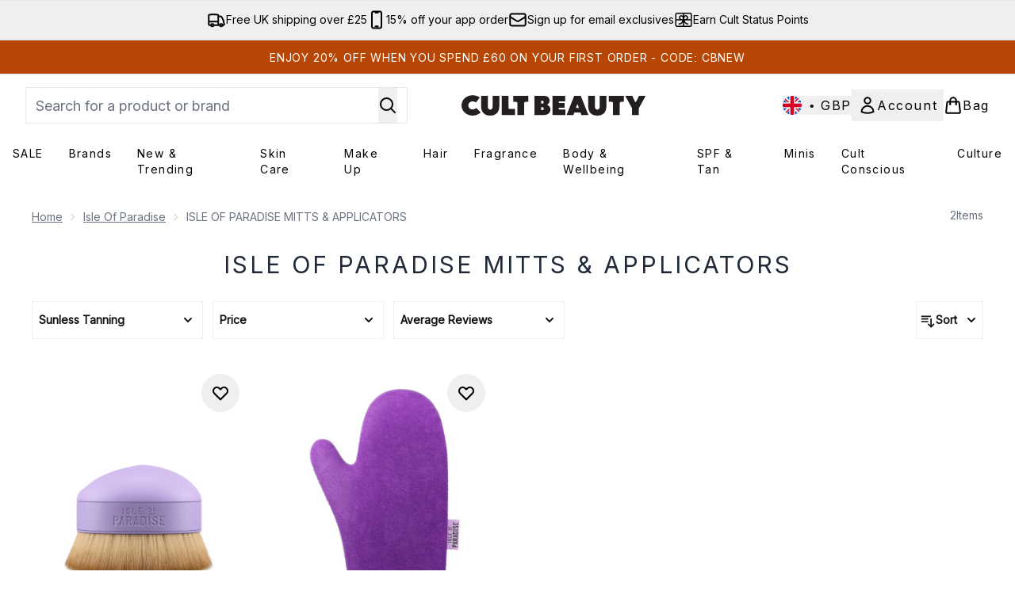

--- FILE ---
content_type: application/x-javascript
request_url: https://www.cultbeauty.co.uk/ssr-assets/hoisted.CSn4mXWg.js
body_size: -138
content:
import{i}from"./gtmReviews.DM15Qbgu.js";import"./hoisted.BAebGGdy.js";import"./HeaderAllBrands.astro_astro_type_script_index_0_lang.D6cZ8ra7.js";import"./hoisted.DbN_s2PI.js";import"./hoisted.LWuui5gv.js";import"./hoisted.BvVr0gRp.js";import"./hoisted.BsjIgOh8.js";import"./hoisted.B94N1P-o.js";import"./EmailWhenInStockModal.astro_astro_type_script_index_0_lang.DyObuAlO.js";import"./VideoTranscriptModal.astro_astro_type_script_index_0_lang.DzrTzdrs.js";import"./formValidation.BG0L7xib.js";import"./index.DZ6IlRD6.js";import"./basketPage.Bb_UBDsu.js";import"./accordionItem.CWhAfE-2.js";import"./recaptcha.CWNNhFz_.js";import"./provenance.BZIpCnq5.js";import"./formatPrice.Xa_Un82O.js";i();


--- FILE ---
content_type: application/javascript; charset=utf-8
request_url: https://cdn-eu.dynamicyield.com/api/9881306/api_dynamic.js
body_size: 26297
content:
var DYExps=DYExps||{};if(function(){var e=9881306;void 0===window.DY&&(window.DY={}),void 0===window.DY.scsec&&(window.DY.scsec=e);var t,a={1365320:{name:(t=["CB_UK_NCA_AB_TEST","DISRUPTOR TILE CAMPAIGN","dy-auto-embedded-object","div#product-list > product-list > product-card-wrapper:nth-child(10)","New:%20Trending%202025","Trending%202025","%3Cdiv%20class=%22dy_disruptive_tile_banner%22%3E%0A%20%20%20%20%3Ca%20class=%22dy_banner_link%22%20href=%22$%7BBanner%20Click%20through%20link%7D%22%20aria-label=%22$%7BTitle%7D%20banner%20link%22%3E%0A%20%20%20%20%3Cdiv%20class=%22dy_tile_img_container%22%3E%0A%20%20%20%20%20%20%20%20%20%20%20%20%3Cfigure%20class=%22dy_banner_figure%22%3E%20%0A%20%20%20%20%20%20%20%20%20%20%20%20%20%20%20%20%3Cpicture%3E%20%20%0A%20%20%20%20%20%20%20%20%20%20%20%20%20%20%20%20%20%20%20%3Csource%20srcset=%22$%7BMobile%20Background%20Image%7D%22%20media=%22(max-width:%20430px)%22%20/%3E%0A%20%20%20%20%20%20%20%20%20%20%20%20%20%20%20%20%20%20%20%3Csource%20srcset=%22$%7BMobile%20Background%20Image%7D%22%20media=%22(max-width:%20640px)%22%20/%3E%0A%20%20%20%20%20%20%20%20%20%20%20%20%20%20%20%20%20%20%20%20%3Csource%20srcset=%22$%7BBackground%20Image%7D%22%20media=%22(max-width:%20768px)%22%20/%3E%0A%20%20%20%20%20%20%20%20%20%20%20%20%20%20%20%20%20%20%20%20%3Csource%20srcset=%22$%7BBackground%20Image%7D%22%20media=%22(max-width:%201024px)%22%20/%3E%0A%20%20%20%20%20%20%20%20%20%20%20%20%20%20%20%20%20%20%20%20%3Csource%20srcset=%22$%7BBackground%20Image%7D%22%20media=%22(max-width:%201366px)%22%20/%3E%20%20%0A%20%20%20%20%20%20%20%20%20%20%20%20%20%20%20%20%20%20%20%20%3Cimg%20src=%22$%7BBackground%20Image%7D%22%20alt=%22$%7BTitle%7D%20tile%20banner%20image%22%20class=%22dy_banner_img%22%20/%3E%0A%20%20%20%20%20%20%20%20%20%20%20%20%20%20%20%20%3C/picture%3E%0A%20%20%20%20%20%20%20%20%20%20%20%20%3C/figure%3E%0A%20%20%20%20%20%20%20%20%0A%20%20%20%20%3C/div%3E%0A%20%20%20%20%3C!--%20%3Cdiv%20class=%22dy_tile_text_container%22%3E%0A%20%20%20%20%20%20%20%20%3Cdiv%20class=%22dy_texts%22%3E%0A%20%20%20%20%20%20%20%20%20%20%20%20%3Cspan%20class=%22title%22%3E$%7BTitle%7D%3C/span%3E%0A%20%20%20%20%20%20%20%20%20%20%20%20%3Cspan%20class=%22subtitle%22%3E$%7BSubtitle%7D%3C/span%3E%0A%20%20%20%20%20%20%20%20%3C/div%3E%0A%20%20%20%20%20%20%20%20%0A%20%20%20%20%20%20%20%20%3Ca%20href=%22$%7BCTA%20Link%7D%22%20class=%22dy_text_btn%22%20aria-label=%22$%7BTitle%7D%20banner%20button%20link%22%3E$%7BCTA%20Title%7D%3C/a%3E%0A%20%20%20%20%3C/div%3E%20--%3E%0A%20%20%20%20%3C/a%3E%0A%3C/div%3E",".dy_disruptive_tile_banner%20%7B%0D%0A%20%20display:%20flex;%0D%0A%20%20flex-direction:%20column;%0D%0A%20%20justify-content:%20space-between;%0D%0A%20%20align-items:%20stretch;%0D%0A%20%20height:%20100%25;%0D%0A%20%20width:%20100%25;%0D%0A%20%20font-family:%20'Helvetica%20Neue',%20Helvetica,%20Arial,%20sans-serif;%0D%0A%20%20-webkit-font-smoothing:%20antialiased;%0D%0A%20%20text-rendering:%20optimizeLegibility;%0D%0A%20%20background:%20%23ffffff;%0D%0A%20%20border-radius:%2012px;%0D%0A%20%20overflow:%20hidden;%0D%0A%20%20box-shadow:%200%201px%204px%20rgba(0,%200,%200,%200.05);%0D%0A%7D%0D%0A%0D%0A.dy_tile_img_container%20%7B%0D%0A%20%20width:%20100%25;%0D%0A%20%20flex:%201;%0D%0A%7D%0D%0A%0D%0A.dy_banner_img%20%7B%0D%0A%20%20width:%20100%25;%0D%0A%20%20height:%20auto;%0D%0A%20%20object-fit:%20cover;%0D%0A%7D%0D%0A%0D%0A.dy_tile_text_container%20%7B%0D%0A%20%20padding:%201.5rem%201rem%201rem%201rem;%0D%0A%20%20display:%20flex;%0D%0A%20%20flex-direction:%20column;%0D%0A%20%20justify-content:%20flex-start;%0D%0A%20%20align-items:%20center;%0D%0A%20%20text-align:%20center;%0D%0A%20%20gap:%200.5rem;%0D%0A%20%20flex-shrink:%200;%0D%0A%7D%0D%0A%0D%0A.dy_texts%20%7B%0D%0A%20%20display:%20flex;%0D%0A%20%20flex-direction:%20column;%0D%0A%20%20gap:%200.25rem;%0D%0A%7D%0D%0A%0D%0A.title%20%7B%0D%0A%20%20%20%20%0D%0A%20%20font-weight:%20700;%0D%0A%20%20color:%20%23003942;%0D%0A%7D%0D%0A%0D%0A.subtitle%20%7B%0D%0A%20%20font-size:%200.95rem;%0D%0A%20%20font-weight:%20400;%0D%0A%20%20color:%20%23003942;%0D%0A%7D%0D%0A%0D%0A.dy_text_btn%20%7B%0D%0A%20%20background-color:%20%23003942;%0D%0A%20%20color:%20%23ffffff;%0D%0A%20%20border:%20none;%0D%0A%20%20border-radius:%20999px;%0D%0A%20%20height:%2048px;%0D%0A%20%20padding:%200%202rem;%0D%0A%20%20font-size:%201rem;%0D%0A%20%20font-weight:%20600;%0D%0A%20%20cursor:%20pointer;%0D%0A%20%20text-decoration:%20none;%0D%0A%20%20display:%20flex;%0D%0A%20%20align-items:%20center;%0D%0A%20%20justify-content:%20center;%0D%0A%20%20transition:%20background-color%200.3s%20ease;%0D%0A%20%20width:%20100%25;%0D%0A%20%20margin-top:%20auto;%0D%0A%7D%0D%0A%0D%0A.dy_text_btn:hover%20%7B%0D%0A%20%20text-decoration:%20underline;%0D%0A%7D%0D%0A/*%20When%20the%20browser%20is%20at%20least%20600px%20and%20above%20*/%0D%0A@media%20screen%20and%20(max-width:%20600px)%20%7B%0D%0A%20%20.dy_disruptive_tile_banner%20%7B%0D%0A%20%20%20%20max-height:%20665px%0D%0A%20%20%7D%0D%0A%7D","%7B%22html%22:%7B%22CTA%20Link%22:%7B%22value%22:%22https%253A//www.cultbeauty.co.uk/c/whats-new/trending/%22,%22translations%22:%7B%22DEFAULT_LANGUAGE%22:%7B%22value%22:%22https%253A//www.cultbeauty.co.uk/c/whats-new/trending/%22%7D%7D%7D,%22CTA%20Title%22:%7B%22value%22:%22SHOP%2520NOW%22,%22translations%22:%7B%22DEFAULT_LANGUAGE%22:%7B%22value%22:%22SHOP%2520NOW%22%7D%7D%7D,%22Title%22:%7B%22value%22:%22THE%2520CULT%2520BEAUTY%2520ADVENT%2520CALENDAR%22,%22translations%22:%7B%22DEFAULT_LANGUAGE%22:%7B%22value%22:%22THE%2520CULT%2520BEAUTY%2520ADVENT%2520CALENDAR%22%7D%7D%7D,%22Subtitle%22:%7B%22value%22:%22The%2520wait%2520is%2520finally%2520over%2520%25u2014%2520bigger%252C%2520bolder%2520and%2520more%2520decadent%2520than%2520ever%252C%2520this%2520year%25u2019s%2520classic%2520curation%2520serves%2520up%2520an%2520abundance%2520of%2520beauty%2520must-haves.%2520Shop%2520yours%2520before%2520it%2527s%2520gone.%22,%22translations%22:%7B%22DEFAULT_LANGUAGE%22:%7B%22value%22:%22The%2520wait%2520is%2520finally%2520over%2520%25u2014%2520bigger%252C%2520bolder%2520and%2520more%2520decadent%2520than%2520ever%252C%2520this%2520year%25u2019s%2520classic%2520curation%2520serves%2520up%2520an%2520abundance%2520of%2520beauty%2520must-haves.%2520Shop%2520yours%2520before%2520it%2527s%2520gone.%22%7D%7D%7D,%22Background%20Image%22:%7B%22value%22:%22https%253A//cdn-eu.dynamicyield.com/api/9881306/images/46035a31d739.jpg%22,%22translations%22:%7B%22DEFAULT_LANGUAGE%22:%7B%22value%22:%22https%253A//cdn-eu.dynamicyield.com/api/9881306/images/46035a31d739.jpg%22%7D%7D%7D,%22Banner%20Click%20through%20link%22:%7B%22value%22:%22https%253A//www.cultbeauty.co.uk/c/whats-new/trending/%22,%22translations%22:%7B%22DEFAULT_LANGUAGE%22:%7B%22value%22:%22https%253A//www.cultbeauty.co.uk/c/whats-new/trending/%22%7D%7D%7D,%22Mobile%20Background%20Image%22:%7B%22value%22:%22%2523bfe2f5%22,%22translations%22:%7B%22DEFAULT_LANGUAGE%22:%7B%22value%22:%22%2523bfe2f5%22%7D%7D%7D%7D,%22css%22:%7B%7D,%22js%22:%7B%7D,%22rcom%22:%7B%7D%7D","%7B%22css%22:[],%22js%22:[]%7D","_CurrentPage","www.cultbeauty.co.uk/c/skin-care/","www.cultbeauty.co.uk/c/make-up/","New:%20Gifting%202025","Gifting%202025","%7B%22html%22:%7B%22CTA%20Link%22:%7B%22value%22:%22https%253A//www.cultbeauty.co.uk/c/gifts/%22,%22translations%22:%7B%22DEFAULT_LANGUAGE%22:%7B%22value%22:%22https%253A//www.cultbeauty.co.uk/c/gifts/%22%7D%7D%7D,%22CTA%20Title%22:%7B%22value%22:%22SHOP%2520NOW%22,%22translations%22:%7B%22DEFAULT_LANGUAGE%22:%7B%22value%22:%22SHOP%2520NOW%22%7D%7D%7D,%22Title%22:%7B%22value%22:%22THE%2520CULT%2520BEAUTY%2520ADVENT%2520CALENDAR%22,%22translations%22:%7B%22DEFAULT_LANGUAGE%22:%7B%22value%22:%22THE%2520CULT%2520BEAUTY%2520ADVENT%2520CALENDAR%22%7D%7D%7D,%22Subtitle%22:%7B%22value%22:%22The%2520wait%2520is%2520finally%2520over%2520%25u2014%2520bigger%252C%2520bolder%2520and%2520more%2520decadent%2520than%2520ever%252C%2520this%2520year%25u2019s%2520classic%2520curation%2520serves%2520up%2520an%2520abundance%2520of%2520beauty%2520must-haves.%2520Shop%2520yours%2520before%2520it%2527s%2520gone.%22,%22translations%22:%7B%22DEFAULT_LANGUAGE%22:%7B%22value%22:%22The%2520wait%2520is%2520finally%2520over%2520%25u2014%2520bigger%252C%2520bolder%2520and%2520more%2520decadent%2520than%2520ever%252C%2520this%2520year%25u2019s%2520classic%2520curation%2520serves%2520up%2520an%2520abundance%2520of%2520beauty%2520must-haves.%2520Shop%2520yours%2520before%2520it%2527s%2520gone.%22%7D%7D%7D,%22Background%20Image%22:%7B%22value%22:%22https%253A//cdn-eu.dynamicyield.com/api/9881306/images/e19943f94f95.jpg%22,%22translations%22:%7B%22DEFAULT_LANGUAGE%22:%7B%22value%22:%22https%253A//cdn-eu.dynamicyield.com/api/9881306/images/e19943f94f95.jpg%22%7D%7D%7D,%22Banner%20Click%20through%20link%22:%7B%22value%22:%22https%253A//www.cultbeauty.co.uk/c/gifts/%22,%22translations%22:%7B%22DEFAULT_LANGUAGE%22:%7B%22value%22:%22https%253A//www.cultbeauty.co.uk/c/gifts/%22%7D%7D%7D,%22Mobile%20Background%20Image%22:%7B%22value%22:%22%2523bfe2f5%22,%22translations%22:%7B%22DEFAULT_LANGUAGE%22:%7B%22value%22:%22%2523bfe2f5%22%7D%7D%7D%7D,%22css%22:%7B%7D,%22js%22:%7B%7D,%22rcom%22:%7B%7D%7D","not_contains","Free%20Gifts%20July%202025","Free%20Gifts%20Disruptor%20Tile","%3Cdiv%20class=%22dy_disruptive_tile_banner%22%3E%0A%20%20%20%20%3Ca%20class=%22dy_banner_link%22%20href=%22$%7BBanner%20Click%20through%20link%7D%22%20aria-label=%22$%7BTitle%7D%20banner%20link%22%3E%0A%20%20%20%20%3Cdiv%20class=%22dy_tile_img_container%22%3E%0A%20%20%20%20%20%20%20%20%20%20%20%20%3Cfigure%20class=%22dy_banner_figure%22%3E%20%0A%20%20%20%20%20%20%20%20%20%20%20%20%20%20%20%20%3Cpicture%3E%20%20%0A%20%20%20%20%20%20%20%20%20%20%20%20%20%20%20%20%20%20%20%20%3Csource%20srcset=%22$%7BBackground%20Image%7D%22%20media=%22(max-width:%20430px)%22%20/%3E%0A%20%20%20%20%20%20%20%20%20%20%20%20%20%20%20%20%20%20%20%20%3Csource%20srcset=%22$%7BBackground%20Image%7D%22%20media=%22(max-width:%20640px)%22%20/%3E%0A%20%20%20%20%20%20%20%20%20%20%20%20%20%20%20%20%20%20%20%20%3Csource%20srcset=%22$%7BBackground%20Image%7D%22%20media=%22(max-width:%20768px)%22%20/%3E%0A%20%20%20%20%20%20%20%20%20%20%20%20%20%20%20%20%20%20%20%20%3Csource%20srcset=%22$%7BBackground%20Image%7D%22%20media=%22(max-width:%201024px)%22%20/%3E%0A%20%20%20%20%20%20%20%20%20%20%20%20%20%20%20%20%20%20%20%20%3Csource%20srcset=%22$%7BBackground%20Image%7D%22%20media=%22(max-width:%201366px)%22%20/%3E%20%20%0A%20%20%20%20%20%20%20%20%20%20%20%20%20%20%20%20%20%20%20%20%3Cimg%20src=%22$%7BBackground%20Image%7D%22%20alt=%22$%7BTitle%7D%20tile%20banner%20image%22%20class=%22dy_banner_img%22%20/%3E%0A%20%20%20%20%20%20%20%20%20%20%20%20%20%20%20%20%3C/picture%3E%0A%20%20%20%20%20%20%20%20%20%20%20%20%3C/figure%3E%0A%20%20%20%20%20%20%20%20%0A%20%20%20%20%3C/div%3E%0A%20%20%20%20%3Cdiv%20class=%22dy_tile_text_container%22%3E%0A%20%20%20%20%20%20%20%20%3Cdiv%20class=%22dy_texts%22%3E%0A%20%20%20%20%20%20%20%20%20%20%20%20%3Cspan%20class=%22title%22%3E$%7BTitle%7D%3C/span%3E%0A%20%20%20%20%20%20%20%20%20%20%20%20%3Cspan%20class=%22subtitle%22%3E$%7BSubtitle%7D%3C/span%3E%0A%20%20%20%20%20%20%20%20%3C/div%3E%0A%20%20%20%20%20%20%20%20%0A%20%20%20%20%20%20%20%20%3Ca%20href=%22$%7BCTA%20Link%7D%22%20class=%22dy_text_btn%22%20aria-label=%22$%7BTitle%7D%20banner%20button%20link%22%3E$%7BCTA%20Title%7D%3C/a%3E%0A%20%20%20%20%3C/div%3E%0A%20%20%20%20%3C/a%3E%0A%3C/div%3E",".dy_disruptive_tile_banner%20%7B%0A%20%20display:%20flex;%0A%20%20flex-direction:%20column;%0A%20%20justify-content:%20flex-start;%0A%20%20height:%20100%25;%0A%20%20width:%20100%25;%0A%20%20font-family:%20$%7BFont%20Family%7D,%20Verdana,%20Arial,%20Helvetica,%20sans-serif;%0A%20%20-webkit-font-smoothing:%20antialiased;%0A%20%20text-rendering:%20optimizeLegibility;%0A%20%20background:%20$%7BBackground%20Color%7D;%0A%7D%0A%0A.dy_tile_img_container%20%7B%20%0A%20%20width:%20100%25;%0A%20%20aspect-ratio:%201%20/%201;%20%0A%7D%0A%0A.dy_banner_link%20%7B%0A%20%20display:%20block;%0A%20%20text-decoration:none;%0A%7D%0A%0A.dy_banner_img%20%7B%0A%20%20width:%20100%25;%0A%20%20height:%20auto;%0A%20%20background-size:cover;%0A%7D%0A%0A.dy_tile_text_container%20%7B%0A%20%20margin-top:%201rem;%20%0A%20%20display:%20flex;%0A%20%20flex-direction:%20column;%0A%20%20justify-content:%20space-between;%0A%20%20text-align:%20center;%20%0A%20%20gap:%200.25rem;%0A%7D%0A%0A.dy_texts%20%7B%0A%20%20display:%20flex;%0A%20%20flex-direction:%20column;%0A%20%20text-align:%20center;%20%0A%20%20gap:%200.25rem;%20%0A%20%20padding:%200%2010px;%0A%7D%0A%0A.title%20%7B%0A%20%20font-size:%20$%7BTitle%20Font%20size%7Dpx;%0A%20%20color:%20$%7BTitle%20Font%20color%7D;%0A%20%20font-weight:%20$%7BTitle%20Font%20Weight%7D;%0A%7D%0A%0A.subtitle%20%7B%0A%20%20font-size:%20$%7BSubtitle%20Font%20size%7Dpx;%0A%20%20color:%20$%7BSubtitle%20Font%20color%7D;%0A%20%20font-weight:%20$%7BSubtitle%20Font%20Weight%7D;%0A%20%20margin-top:%201rem;%0A%7D%0A%0A.dy_text_btn%20%7B%0A%20%20height:%203rem;%0A%20%20padding:%200%201rem;%0A%20%20font-size:%201rem;%0A%20%20cursor:%20pointer;%0A%20%20text-align:%20center;%0A%20%20display:%20flex;%0A%20%20justify-content:%20center;%0A%20%20align-items:%20center;%0A%20%20text-decoration:%20none;%0A%20%20background:%20$%7BCTA%201%20Background%20Color%7D;%0A%20%20color:%20$%7BCTA%201%20Font%20Color%7D;%0A%20%20margin-top:%203rem;%0A%7D%0A%0A.dy_text_btn:hover%20%7B%0A%20%20%20%20text-decoration:%20underline;%0A%7D","%7B%22html%22:%7B%22CTA%20Link%22:%7B%22value%22:%22https%253A//www.cultbeauty.co.uk/c/promotions/%22,%22translations%22:%7B%22DEFAULT_LANGUAGE%22:%7B%22value%22:%22https%253A//www.cultbeauty.co.uk/c/promotions/%22%7D%7D%7D,%22CTA%20Title%22:%7B%22value%22:%22SHOP%2520NOW%22,%22translations%22:%7B%22DEFAULT_LANGUAGE%22:%7B%22value%22:%22SHOP%2520NOW%22%7D%7D%7D,%22Title%22:%7B%22value%22:%22FREE%2520GIFTS%2520FOR%2520YOU%22,%22translations%22:%7B%22DEFAULT_LANGUAGE%22:%7B%22value%22:%22FREE%2520GIFTS%2520FOR%2520YOU%22%7D%7D%7D,%22Subtitle%22:%7B%22value%22:%22Discover%2520our%2520selection%2520of%2520hand%2520picked%2520free%2520gifts%2520for%2520you%2521%22,%22translations%22:%7B%22DEFAULT_LANGUAGE%22:%7B%22value%22:%22Discover%2520our%2520selection%2520of%2520hand%2520picked%2520free%2520gifts%2520for%2520you%2521%22%7D%7D%7D,%22Background%20Image%22:%7B%22value%22:%22https%253A//cdn-eu.dynamicyield.com/api/9881306/images/5400ce5a2c1b.jpg%22,%22translations%22:%7B%22DEFAULT_LANGUAGE%22:%7B%22value%22:%22https%253A//cdn-eu.dynamicyield.com/api/9881306/images/5400ce5a2c1b.jpg%22%7D%7D%7D,%22Banner%20Click%20through%20link%22:%7B%22value%22:%22https%253A//www.cultbeauty.co.uk/c/promotions/%22,%22translations%22:%7B%22DEFAULT_LANGUAGE%22:%7B%22value%22:%22https%253A//www.cultbeauty.co.uk/c/promotions/%22%7D%7D%7D%7D,%22css%22:%7B%22Font%20Family%22:%7B%22value%22:%22Inter%22,%22translations%22:%7B%22DEFAULT_LANGUAGE%22:%7B%22value%22:%22Inter%22%7D%7D%7D,%22Title%20Font%20size%22:%7B%22value%22:%2216%22,%22translations%22:%7B%22DEFAULT_LANGUAGE%22:%7B%22value%22:%2216%22%7D%7D%7D,%22Subtitle%20Font%20size%22:%7B%22value%22:%2212%22,%22translations%22:%7B%22DEFAULT_LANGUAGE%22:%7B%22value%22:%2212%22%7D%7D%7D,%22Title%20Font%20color%22:%7B%22value%22:%22%22,%22translations%22:%7B%22DEFAULT_LANGUAGE%22:%7B%22value%22:%22%22%7D%7D%7D,%22Subtitle%20Font%20color%22:%7B%22value%22:%22%22,%22translations%22:%7B%22DEFAULT_LANGUAGE%22:%7B%22value%22:%22%22%7D%7D%7D,%22CTA%201%20Background%20Color%22:%7B%22value%22:%22%2523b74604%22,%22translations%22:%7B%22DEFAULT_LANGUAGE%22:%7B%22value%22:%22%2523b74604%22%7D%7D%7D,%22CTA%201%20Font%20Color%22:%7B%22value%22:%22%2523ffffff%22,%22translations%22:%7B%22DEFAULT_LANGUAGE%22:%7B%22value%22:%22%2523ffffff%22%7D%7D%7D,%22Title%20Font%20Weight%22:%7B%22value%22:%22600%22,%22translations%22:%7B%22DEFAULT_LANGUAGE%22:%7B%22value%22:%22600%22%7D%7D%7D,%22Subtitle%20Font%20Weight%22:%7B%22value%22:%22500%22,%22translations%22:%7B%22DEFAULT_LANGUAGE%22:%7B%22value%22:%22500%22%7D%7D%7D,%22Background%20Color%22:%7B%22value%22:%22%2523f3f3f3%22,%22translations%22:%7B%22DEFAULT_LANGUAGE%22:%7B%22value%22:%22%2523f3f3f3%22%7D%7D%7D%7D,%22js%22:%7B%7D,%22rcom%22:%7B%7D%7D","New%20Brands%20July%202025","New%20Brands%20Disruptor%20Tile","%7B%22html%22:%7B%22CTA%20Link%22:%7B%22value%22:%22https%253A//www.cultbeauty.co.uk/c/brands/recently-launched/%22,%22translations%22:%7B%22DEFAULT_LANGUAGE%22:%7B%22value%22:%22https%253A//www.cultbeauty.co.uk/c/brands/recently-launched/%22%7D%7D%7D,%22CTA%20Title%22:%7B%22value%22:%22SHOP%2520NOW%22,%22translations%22:%7B%22DEFAULT_LANGUAGE%22:%7B%22value%22:%22SHOP%2520NOW%22%7D%7D%7D,%22Title%22:%7B%22value%22:%22RECENTLY%2520LAUNCHED%2520BRANDS%2520AT%2520CULT%2520BEAUTY%2521%22,%22translations%22:%7B%22DEFAULT_LANGUAGE%22:%7B%22value%22:%22RECENTLY%2520LAUNCHED%2520BRANDS%2520AT%2520CULT%2520BEAUTY%2521%22%7D%7D%7D,%22Subtitle%22:%7B%22value%22:%22From%2520viral%2520makeup%2520must-haves%2520to%2520established%2520skin%2520care%2520icons%252C%2520discover%2520the%2520hottest%2520new%2520launches%2520your%2520ritual%2527s%2520missing.%22,%22translations%22:%7B%22DEFAULT_LANGUAGE%22:%7B%22value%22:%22From%2520viral%2520makeup%2520must-haves%2520to%2520established%2520skin%2520care%2520icons%252C%2520discover%2520the%2520hottest%2520new%2520launches%2520your%2520ritual%2527s%2520missing.%22%7D%7D%7D,%22Background%20Image%22:%7B%22value%22:%22https%253A//cdn-eu.dynamicyield.com/api/9881306/images/5cbe123dd507.jpg%22,%22translations%22:%7B%22DEFAULT_LANGUAGE%22:%7B%22value%22:%22https%253A//cdn-eu.dynamicyield.com/api/9881306/images/5cbe123dd507.jpg%22%7D%7D%7D,%22Banner%20Click%20through%20link%22:%7B%22value%22:%22https%253A//www.cultbeauty.co.uk/c/brands/recently-launched/%22,%22translations%22:%7B%22DEFAULT_LANGUAGE%22:%7B%22value%22:%22https%253A//www.cultbeauty.co.uk/c/brands/recently-launched/%22%7D%7D%7D%7D,%22css%22:%7B%22Font%20Family%22:%7B%22value%22:%22Inter%22,%22translations%22:%7B%22DEFAULT_LANGUAGE%22:%7B%22value%22:%22Inter%22%7D%7D%7D,%22Title%20Font%20size%22:%7B%22value%22:%2216%22,%22translations%22:%7B%22DEFAULT_LANGUAGE%22:%7B%22value%22:%2216%22%7D%7D%7D,%22Subtitle%20Font%20size%22:%7B%22value%22:%2212%22,%22translations%22:%7B%22DEFAULT_LANGUAGE%22:%7B%22value%22:%2212%22%7D%7D%7D,%22Title%20Font%20color%22:%7B%22value%22:%22%2523000000%22,%22translations%22:%7B%22DEFAULT_LANGUAGE%22:%7B%22value%22:%22%2523000000%22%7D%7D%7D,%22Subtitle%20Font%20color%22:%7B%22value%22:%22%2523000000%22,%22translations%22:%7B%22DEFAULT_LANGUAGE%22:%7B%22value%22:%22%2523000000%22%7D%7D%7D,%22CTA%201%20Background%20Color%22:%7B%22value%22:%22%25230451b8%22,%22translations%22:%7B%22DEFAULT_LANGUAGE%22:%7B%22value%22:%22%25230451b8%22%7D%7D%7D,%22CTA%201%20Font%20Color%22:%7B%22value%22:%22%2523ffffff%22,%22translations%22:%7B%22DEFAULT_LANGUAGE%22:%7B%22value%22:%22%2523ffffff%22%7D%7D%7D,%22Title%20Font%20Weight%22:%7B%22value%22:%22600%22,%22translations%22:%7B%22DEFAULT_LANGUAGE%22:%7B%22value%22:%22600%22%7D%7D%7D,%22Subtitle%20Font%20Weight%22:%7B%22value%22:%22500%22,%22translations%22:%7B%22DEFAULT_LANGUAGE%22:%7B%22value%22:%22500%22%7D%7D%7D,%22Background%20Color%22:%7B%22value%22:%22%2523f3f3f3%22,%22translations%22:%7B%22DEFAULT_LANGUAGE%22:%7B%22value%22:%22%2523f3f3f3%22%7D%7D%7D%7D,%22js%22:%7B%7D,%22rcom%22:%7B%7D%7D","_CategoryPage","Korean%20Beauty%20July%202025","Korean%20Beauty%20Disruptor%20Tile","%7B%22html%22:%7B%22CTA%20Link%22:%7B%22value%22:%22https%253A//www.cultbeauty.co.uk/c/skin-care/korean-skin-care/%22,%22translations%22:%7B%22DEFAULT_LANGUAGE%22:%7B%22value%22:%22https%253A//www.cultbeauty.co.uk/c/skin-care/korean-skin-care/%22%7D%7D%7D,%22CTA%20Title%22:%7B%22value%22:%22SHOP%2520NOW%22,%22translations%22:%7B%22DEFAULT_LANGUAGE%22:%7B%22value%22:%22SHOP%2520NOW%22%7D%7D%7D,%22Title%22:%7B%22value%22:%22KOREAN%2520SKINCARE%2520AT%2520CULT%2520BEAUTY%2521%22,%22translations%22:%7B%22DEFAULT_LANGUAGE%22:%7B%22value%22:%22KOREAN%2520SKINCARE%2520AT%2520CULT%2520BEAUTY%2521%22%7D%7D%7D,%22Subtitle%22:%7B%22value%22:%22Harnessing%2520the%2520powers%2520of%2520long-standing%252C%2520gentle%2520yet%2520effective%2520natural%2520ingredients%252C%2520Korean%2520beauty%2520is%2520famed%2520for%2520its%2520ability%2520to%2520deliver%2520the%2520glowy%2520skin%2520of%2520our%2520dreams%2520with%2520formulations%2520that%2520support%2520skin%2520longevity.%2520From%2520established%2520icons%2520to%2520rising%2520stars%252C%2520explore%2520our%2520expertly%2520curated%2520selection%2520here.%22,%22translations%22:%7B%22DEFAULT_LANGUAGE%22:%7B%22value%22:%22Harnessing%2520the%2520powers%2520of%2520long-standing%252C%2520gentle%2520yet%2520effective%2520natural%2520ingredients%252C%2520Korean%2520beauty%2520is%2520famed%2520for%2520its%2520ability%2520to%2520deliver%2520the%2520glowy%2520skin%2520of%2520our%2520dreams%2520with%2520formulations%2520that%2520support%2520skin%2520longevity.%2520From%2520established%2520icons%2520to%2520rising%2520stars%252C%2520explore%2520our%2520expertly%2520curated%2520selection%2520here.%22%7D%7D%7D,%22Background%20Image%22:%7B%22value%22:%22https%253A//cdn-eu.dynamicyield.com/api/9881306/images/0c1511e77783.jpg%22,%22translations%22:%7B%22DEFAULT_LANGUAGE%22:%7B%22value%22:%22https%253A//cdn-eu.dynamicyield.com/api/9881306/images/0c1511e77783.jpg%22%7D%7D%7D,%22Banner%20Click%20through%20link%22:%7B%22value%22:%22https%253A//www.cultbeauty.co.uk/c/skin-care/korean-skin-care/%22,%22translations%22:%7B%22DEFAULT_LANGUAGE%22:%7B%22value%22:%22https%253A//www.cultbeauty.co.uk/c/skin-care/korean-skin-care/%22%7D%7D%7D%7D,%22css%22:%7B%22Font%20Family%22:%7B%22value%22:%22Inter%22,%22translations%22:%7B%22DEFAULT_LANGUAGE%22:%7B%22value%22:%22Inter%22%7D%7D%7D,%22Title%20Font%20size%22:%7B%22value%22:%2216%22,%22translations%22:%7B%22DEFAULT_LANGUAGE%22:%7B%22value%22:%2216%22%7D%7D%7D,%22Subtitle%20Font%20size%22:%7B%22value%22:%2212%22,%22translations%22:%7B%22DEFAULT_LANGUAGE%22:%7B%22value%22:%2212%22%7D%7D%7D,%22Title%20Font%20color%22:%7B%22value%22:%22%22,%22translations%22:%7B%22DEFAULT_LANGUAGE%22:%7B%22value%22:%22%22%7D%7D%7D,%22Subtitle%20Font%20color%22:%7B%22value%22:%22%22,%22translations%22:%7B%22DEFAULT_LANGUAGE%22:%7B%22value%22:%22%22%7D%7D%7D,%22CTA%201%20Background%20Color%22:%7B%22value%22:%22%2523b74604%22,%22translations%22:%7B%22DEFAULT_LANGUAGE%22:%7B%22value%22:%22%2523b74604%22%7D%7D%7D,%22CTA%201%20Font%20Color%22:%7B%22value%22:%22%2523ffffff%22,%22translations%22:%7B%22DEFAULT_LANGUAGE%22:%7B%22value%22:%22%2523ffffff%22%7D%7D%7D,%22Title%20Font%20Weight%22:%7B%22value%22:%22600%22,%22translations%22:%7B%22DEFAULT_LANGUAGE%22:%7B%22value%22:%22600%22%7D%7D%7D,%22Subtitle%20Font%20Weight%22:%7B%22value%22:%22500%22,%22translations%22:%7B%22DEFAULT_LANGUAGE%22:%7B%22value%22:%22500%22%7D%7D%7D,%22Background%20Color%22:%7B%22value%22:%22%2523f3f3f3%22,%22translations%22:%7B%22DEFAULT_LANGUAGE%22:%7B%22value%22:%22%2523f3f3f3%22%7D%7D%7D%7D,%22js%22:%7B%7D,%22rcom%22:%7B%7D%7D","Fragrance%20Discovery%20Sets%20Push","Fragrance%20Discovery%20Sets%20-%20Sol","%7B%22html%22:%7B%22CTA%20Link%22:%7B%22value%22:%22https%253A//www.cultbeauty.co.uk/c/fragrance/discovery-sets/%22,%22translations%22:%7B%22DEFAULT_LANGUAGE%22:%7B%22value%22:%22https%253A//www.cultbeauty.co.uk/c/fragrance/discovery-sets/%22%7D%7D%7D,%22CTA%20Title%22:%7B%22value%22:%22SHOP%2520NOW%22,%22translations%22:%7B%22DEFAULT_LANGUAGE%22:%7B%22value%22:%22SHOP%2520NOW%22%7D%7D%7D,%22Title%22:%7B%22value%22:%22UP%2520TO%2520%25A310%2520VOUCHER%2520WHEN%2520YOU%2520SHOP%2520DISCOVERY%2520SETS%22,%22translations%22:%7B%22DEFAULT_LANGUAGE%22:%7B%22value%22:%22UP%2520TO%2520%25A310%2520VOUCHER%2520WHEN%2520YOU%2520SHOP%2520DISCOVERY%2520SETS%22%7D%7D%7D,%22Subtitle%22:%7B%22value%22:%22Unlock%2520a%2520%25A35%2520or%2520%25A310%2520gift%2520voucher%2520when%2520you%2520shop%2520selected%2520discovery%2520sets.%2520Use%2520it%2520to%2520redeem%2520on%2520a%2520full%2520size%2520fragrance%2520from%2520your%2520selected%2520box.%22,%22translations%22:%7B%22DEFAULT_LANGUAGE%22:%7B%22value%22:%22Unlock%2520a%2520%25A35%2520or%2520%25A310%2520gift%2520voucher%2520when%2520you%2520shop%2520selected%2520discovery%2520sets.%2520Use%2520it%2520to%2520redeem%2520on%2520a%2520full%2520size%2520fragrance%2520from%2520your%2520selected%2520box.%22%7D%7D%7D,%22Background%20Image%22:%7B%22value%22:%22https%253A//cdn-eu.dynamicyield.com/api/9881306/images/a6617d805b82.jpg%22,%22translations%22:%7B%22DEFAULT_LANGUAGE%22:%7B%22value%22:%22https%253A//cdn-eu.dynamicyield.com/api/9881306/images/a6617d805b82.jpg%22%7D%7D%7D,%22Banner%20Click%20through%20link%22:%7B%22value%22:%22https%253A//www.cultbeauty.co.uk/c/fragrance/discovery-sets/%22,%22translations%22:%7B%22DEFAULT_LANGUAGE%22:%7B%22value%22:%22https%253A//www.cultbeauty.co.uk/c/fragrance/discovery-sets/%22%7D%7D%7D%7D,%22css%22:%7B%22Font%20Family%22:%7B%22value%22:%22Inter%22,%22translations%22:%7B%22DEFAULT_LANGUAGE%22:%7B%22value%22:%22Inter%22%7D%7D%7D,%22Title%20Font%20size%22:%7B%22value%22:%2216%22,%22translations%22:%7B%22DEFAULT_LANGUAGE%22:%7B%22value%22:%2216%22%7D%7D%7D,%22Subtitle%20Font%20size%22:%7B%22value%22:%2212%22,%22translations%22:%7B%22DEFAULT_LANGUAGE%22:%7B%22value%22:%2212%22%7D%7D%7D,%22Title%20Font%20color%22:%7B%22value%22:%22%22,%22translations%22:%7B%22DEFAULT_LANGUAGE%22:%7B%22value%22:%22%22%7D%7D%7D,%22Subtitle%20Font%20color%22:%7B%22value%22:%22%22,%22translations%22:%7B%22DEFAULT_LANGUAGE%22:%7B%22value%22:%22%22%7D%7D%7D,%22CTA%201%20Background%20Color%22:%7B%22value%22:%22%2523b74604%22,%22translations%22:%7B%22DEFAULT_LANGUAGE%22:%7B%22value%22:%22%2523b74604%22%7D%7D%7D,%22CTA%201%20Font%20Color%22:%7B%22value%22:%22%2523ffffff%22,%22translations%22:%7B%22DEFAULT_LANGUAGE%22:%7B%22value%22:%22%2523ffffff%22%7D%7D%7D,%22Title%20Font%20Weight%22:%7B%22value%22:%22600%22,%22translations%22:%7B%22DEFAULT_LANGUAGE%22:%7B%22value%22:%22600%22%7D%7D%7D,%22Subtitle%20Font%20Weight%22:%7B%22value%22:%22500%22,%22translations%22:%7B%22DEFAULT_LANGUAGE%22:%7B%22value%22:%22500%22%7D%7D%7D,%22Background%20Color%22:%7B%22value%22:%22%2523f3f3f3%22,%22translations%22:%7B%22DEFAULT_LANGUAGE%22:%7B%22value%22:%22%2523f3f3f3%22%7D%7D%7D%7D,%22js%22:%7B%7D,%22rcom%22:%7B%7D%7D","_VisitorType","CB_DT_NCA_AB_TEST","CB_DT_NCA_Push","%7B%22html%22:%7B%22CTA%20Link%22:%7B%22value%22:%22https%253A//www.cultbeauty.co.uk/c/promo-codes/first15/view-all/%22,%22translations%22:%7B%22DEFAULT_LANGUAGE%22:%7B%22value%22:%22https%253A//www.cultbeauty.co.uk/c/promo-codes/first15/view-all/%22%7D%7D%7D,%22CTA%20Title%22:%7B%22value%22:%22SHOP%2520NOW%22,%22translations%22:%7B%22DEFAULT_LANGUAGE%22:%7B%22value%22:%22SHOP%2520NOW%22%7D%7D%7D,%22Title%22:%7B%22value%22:%22NEW%2520HERE%253F%2520GET%2520UP%2520TO%252015%2525%2520OFF%22,%22translations%22:%7B%22DEFAULT_LANGUAGE%22:%7B%22value%22:%22NEW%2520HERE%253F%2520GET%2520UP%2520TO%252015%2525%2520OFF%22%7D%7D%7D,%22Subtitle%22:%7B%22value%22:%22New%2520around%2520here%253F%2520We%2527re%2520giving%2520you%2520up%2520to%252015%2525%2520OFF%2520your%2520first%2520beauty%2520haul%2520when%2520you%2520spend%2520%25A325%2520and%2520use%2520code%2520FIRST15.%22,%22translations%22:%7B%22DEFAULT_LANGUAGE%22:%7B%22value%22:%22New%2520around%2520here%253F%2520We%2527re%2520giving%2520you%2520up%2520to%252015%2525%2520OFF%2520your%2520first%2520beauty%2520haul%2520when%2520you%2520spend%2520%25A325%2520and%2520use%2520code%2520FIRST15.%22%7D%7D%7D,%22Background%20Image%22:%7B%22value%22:%22https%253A//cdn-eu.dynamicyield.com/api/9881306/images/56b4ee7fbb62.jpg%22,%22translations%22:%7B%22DEFAULT_LANGUAGE%22:%7B%22value%22:%22https%253A//cdn-eu.dynamicyield.com/api/9881306/images/56b4ee7fbb62.jpg%22%7D%7D%7D,%22Banner%20Click%20through%20link%22:%7B%22value%22:%22https%253A//www.cultbeauty.co.uk/c/promo-codes/first15/view-all/%22,%22translations%22:%7B%22DEFAULT_LANGUAGE%22:%7B%22value%22:%22https%253A//www.cultbeauty.co.uk/c/promo-codes/first15/view-all/%22%7D%7D%7D%7D,%22css%22:%7B%22Font%20Family%22:%7B%22value%22:%22Inter%22,%22translations%22:%7B%22DEFAULT_LANGUAGE%22:%7B%22value%22:%22Inter%22%7D%7D%7D,%22Title%20Font%20size%22:%7B%22value%22:%2216%22,%22translations%22:%7B%22DEFAULT_LANGUAGE%22:%7B%22value%22:%2216%22%7D%7D%7D,%22Subtitle%20Font%20size%22:%7B%22value%22:%2212%22,%22translations%22:%7B%22DEFAULT_LANGUAGE%22:%7B%22value%22:%2212%22%7D%7D%7D,%22Title%20Font%20color%22:%7B%22value%22:%22%22,%22translations%22:%7B%22DEFAULT_LANGUAGE%22:%7B%22value%22:%22%22%7D%7D%7D,%22Subtitle%20Font%20color%22:%7B%22value%22:%22%22,%22translations%22:%7B%22DEFAULT_LANGUAGE%22:%7B%22value%22:%22%22%7D%7D%7D,%22CTA%201%20Background%20Color%22:%7B%22value%22:%22%2523b74604%22,%22translations%22:%7B%22DEFAULT_LANGUAGE%22:%7B%22value%22:%22%2523b74604%22%7D%7D%7D,%22CTA%201%20Font%20Color%22:%7B%22value%22:%22%2523ffffff%22,%22translations%22:%7B%22DEFAULT_LANGUAGE%22:%7B%22value%22:%22%2523ffffff%22%7D%7D%7D,%22Title%20Font%20Weight%22:%7B%22value%22:%22600%22,%22translations%22:%7B%22DEFAULT_LANGUAGE%22:%7B%22value%22:%22600%22%7D%7D%7D,%22Subtitle%20Font%20Weight%22:%7B%22value%22:%22500%22,%22translations%22:%7B%22DEFAULT_LANGUAGE%22:%7B%22value%22:%22500%22%7D%7D%7D,%22Background%20Color%22:%7B%22value%22:%22%2523f3f3f3%22,%22translations%22:%7B%22DEFAULT_LANGUAGE%22:%7B%22value%22:%22%2523f3f3f3%22%7D%7D%7D%7D,%22js%22:%7B%7D,%22rcom%22:%7B%7D%7D","DT_NCA_Full_Price","%7B%22html%22:%7B%22CTA%20Link%22:%7B%22value%22:%22https%253A//www.cultbeauty.co.uk/c/whats-new/%22,%22translations%22:%7B%22DEFAULT_LANGUAGE%22:%7B%22value%22:%22https%253A//www.cultbeauty.co.uk/c/whats-new/%22%7D%7D%7D,%22CTA%20Title%22:%7B%22value%22:%22SHOP%2520NOW%22,%22translations%22:%7B%22DEFAULT_LANGUAGE%22:%7B%22value%22:%22SHOP%2520NOW%22%7D%7D%7D,%22Title%22:%7B%22value%22:%22NEW%2520HERE%253F%2520DISCOVER%2520NEW%2520%2526%2520TRENDING%22,%22translations%22:%7B%22DEFAULT_LANGUAGE%22:%7B%22value%22:%22NEW%2520HERE%253F%2520DISCOVER%2520NEW%2520%2526%2520TRENDING%22%7D%7D%7D,%22Subtitle%22:%7B%22value%22:%22Welcome%2520to%2520the%2520Cult%2521%2520Discover%2520the%2520latest%2520and%2520greatest%2520beauty%2520thrills%2520that%2520have%2520dropped%2520this%2520week.%22,%22translations%22:%7B%22DEFAULT_LANGUAGE%22:%7B%22value%22:%22Welcome%2520to%2520the%2520Cult%2521%2520Discover%2520the%2520latest%2520and%2520greatest%2520beauty%2520thrills%2520that%2520have%2520dropped%2520this%2520week.%22%7D%7D%7D,%22Background%20Image%22:%7B%22value%22:%22https%253A//cdn-eu.dynamicyield.com/api/9881306/images/56b4ee7fbb62.jpg%22,%22translations%22:%7B%22DEFAULT_LANGUAGE%22:%7B%22value%22:%22https%253A//cdn-eu.dynamicyield.com/api/9881306/images/56b4ee7fbb62.jpg%22%7D%7D%7D,%22Banner%20Click%20through%20link%22:%7B%22value%22:%22https%253A//www.cultbeauty.co.uk/c/whats-new/%22,%22translations%22:%7B%22DEFAULT_LANGUAGE%22:%7B%22value%22:%22https%253A//www.cultbeauty.co.uk/c/whats-new/%22%7D%7D%7D%7D,%22css%22:%7B%22Font%20Family%22:%7B%22value%22:%22Inter%22,%22translations%22:%7B%22DEFAULT_LANGUAGE%22:%7B%22value%22:%22Inter%22%7D%7D%7D,%22Title%20Font%20size%22:%7B%22value%22:%2216%22,%22translations%22:%7B%22DEFAULT_LANGUAGE%22:%7B%22value%22:%2216%22%7D%7D%7D,%22Subtitle%20Font%20size%22:%7B%22value%22:%2212%22,%22translations%22:%7B%22DEFAULT_LANGUAGE%22:%7B%22value%22:%2212%22%7D%7D%7D,%22Title%20Font%20color%22:%7B%22value%22:%22%22,%22translations%22:%7B%22DEFAULT_LANGUAGE%22:%7B%22value%22:%22%22%7D%7D%7D,%22Subtitle%20Font%20color%22:%7B%22value%22:%22%22,%22translations%22:%7B%22DEFAULT_LANGUAGE%22:%7B%22value%22:%22%22%7D%7D%7D,%22CTA%201%20Background%20Color%22:%7B%22value%22:%22%2523b74604%22,%22translations%22:%7B%22DEFAULT_LANGUAGE%22:%7B%22value%22:%22%2523b74604%22%7D%7D%7D,%22CTA%201%20Font%20Color%22:%7B%22value%22:%22%2523ffffff%22,%22translations%22:%7B%22DEFAULT_LANGUAGE%22:%7B%22value%22:%22%2523ffffff%22%7D%7D%7D,%22Title%20Font%20Weight%22:%7B%22value%22:%22600%22,%22translations%22:%7B%22DEFAULT_LANGUAGE%22:%7B%22value%22:%22600%22%7D%7D%7D,%22Subtitle%20Font%20Weight%22:%7B%22value%22:%22500%22,%22translations%22:%7B%22DEFAULT_LANGUAGE%22:%7B%22value%22:%22500%22%7D%7D%7D,%22Background%20Color%22:%7B%22value%22:%22%2523f3f3f3%22,%22translations%22:%7B%22DEFAULT_LANGUAGE%22:%7B%22value%22:%22%2523f3f3f3%22%7D%7D%7D%7D,%22js%22:%7B%7D,%22rcom%22:%7B%7D%7D","Temperature","Sun%20&%20Tan%20Always%20On","SPF_Tan_Sunny_Weather","%7B%22html%22:%7B%22CTA%20Link%22:%7B%22value%22:%22https%253A//www.cultbeauty.co.uk/c/spf/shop-all/%22,%22translations%22:%7B%22DEFAULT_LANGUAGE%22:%7B%22value%22:%22https%253A//www.cultbeauty.co.uk/c/spf/shop-all/%22%7D%7D%7D,%22CTA%20Title%22:%7B%22value%22:%22SHOP%2520NOW%22,%22translations%22:%7B%22DEFAULT_LANGUAGE%22:%7B%22value%22:%22SHOP%2520NOW%22%7D%7D%7D,%22Title%22:%7B%22value%22:%22YOUR%2520SPF%2520ESSENTIALS%22,%22translations%22:%7B%22DEFAULT_LANGUAGE%22:%7B%22value%22:%22YOUR%2520SPF%2520ESSENTIALS%22%7D%7D%7D,%22Subtitle%22:%7B%22value%22:%22Forecast%2520is%253A%2520sunny%2520with%2520a%2520side%2520of%2520sunscreen.%2520Stay%2520protected%2520from%2520head%2520to%2520toe%2520with%2520expert%2520formulations%2520for%2520every%2520skin%2520type.%22,%22translations%22:%7B%22DEFAULT_LANGUAGE%22:%7B%22value%22:%22Forecast%2520is%253A%2520sunny%2520with%2520a%2520side%2520of%2520sunscreen.%2520Stay%2520protected%2520from%2520head%2520to%2520toe%2520with%2520expert%2520formulations%2520for%2520every%2520skin%2520type.%22%7D%7D%7D,%22Background%20Image%22:%7B%22value%22:%22https%253A//cdn-eu.dynamicyield.com/api/9881306/images/f48f042f865b.jpg%22,%22translations%22:%7B%22DEFAULT_LANGUAGE%22:%7B%22value%22:%22https%253A//cdn-eu.dynamicyield.com/api/9881306/images/f48f042f865b.jpg%22%7D%7D%7D,%22Banner%20Click%20through%20link%22:%7B%22value%22:%22https%253A//www.cultbeauty.co.uk/c/spf/shop-all/%22,%22translations%22:%7B%22DEFAULT_LANGUAGE%22:%7B%22value%22:%22https%253A//www.cultbeauty.co.uk/c/spf/shop-all/%22%7D%7D%7D%7D,%22css%22:%7B%22Font%20Family%22:%7B%22value%22:%22Inter%22,%22translations%22:%7B%22DEFAULT_LANGUAGE%22:%7B%22value%22:%22Inter%22%7D%7D%7D,%22Title%20Font%20size%22:%7B%22value%22:%2216%22,%22translations%22:%7B%22DEFAULT_LANGUAGE%22:%7B%22value%22:%2216%22%7D%7D%7D,%22Subtitle%20Font%20size%22:%7B%22value%22:%2212%22,%22translations%22:%7B%22DEFAULT_LANGUAGE%22:%7B%22value%22:%2212%22%7D%7D%7D,%22Title%20Font%20color%22:%7B%22value%22:%22%22,%22translations%22:%7B%22DEFAULT_LANGUAGE%22:%7B%22value%22:%22%22%7D%7D%7D,%22Subtitle%20Font%20color%22:%7B%22value%22:%22%22,%22translations%22:%7B%22DEFAULT_LANGUAGE%22:%7B%22value%22:%22%22%7D%7D%7D,%22CTA%201%20Background%20Color%22:%7B%22value%22:%22%2523b74604%22,%22translations%22:%7B%22DEFAULT_LANGUAGE%22:%7B%22value%22:%22%2523b74604%22%7D%7D%7D,%22CTA%201%20Font%20Color%22:%7B%22value%22:%22%2523ffffff%22,%22translations%22:%7B%22DEFAULT_LANGUAGE%22:%7B%22value%22:%22%2523ffffff%22%7D%7D%7D,%22Title%20Font%20Weight%22:%7B%22value%22:%22600%22,%22translations%22:%7B%22DEFAULT_LANGUAGE%22:%7B%22value%22:%22600%22%7D%7D%7D,%22Subtitle%20Font%20Weight%22:%7B%22value%22:%22500%22,%22translations%22:%7B%22DEFAULT_LANGUAGE%22:%7B%22value%22:%22500%22%7D%7D%7D,%22Background%20Color%22:%7B%22value%22:%22%2523f3f3f3%22,%22translations%22:%7B%22DEFAULT_LANGUAGE%22:%7B%22value%22:%22%2523f3f3f3%22%7D%7D%7D%7D,%22js%22:%7B%7D,%22rcom%22:%7B%7D%7D","PDP Notification A/B Test","PDP Notification _Cult_Colour_Test","div#carousel","WaitForExternalComponent","Cult%20Multi-Colour%20Variation","do_nothing_action","Variation%201","%3Csection%20class=%22dy_social_proof_notification_container%22%3E%0A%20%20%20%20%3Cdiv%20class=%22dy_social_proof_notification%22%3E%0A%20%20%20%20%20%20%20%20%20%20%3Cimg%20src=%22$%7BIcon%7D%22%20alt=%22$%7BIcon%20Description%7D%22%20/%3E%20%0A%20%20%20%20%20%20%20%20%20%20%3Cspan%20class=%22dy_social_proof_text%22%3E%0A%20%20%20%20%20%20%20%20%20%20%20%20%20%20%3Cb%20class=%22dy-highlighted-text%22%3E%3C/b%3E%0A%20%20%20%20%20%20%20%20%20%20%20%20%20%20%3Cspan%20class=%22dy-social-proof-text1%22%3E%3C/span%3E%0A%20%20%20%20%20%20%20%20%20%20%20%20%20%20%3Cspan%20class=%22dy-product-performance%22%3E%3C/span%3E%0A%20%20%20%20%20%20%20%20%20%20%20%20%20%20%3Cspan%20class=%22dy-social-proof-text2%22%3E%3C/span%3E%0A%20%20%20%20%20%20%20%20%20%20%20%20%3C/span%3E%0A%20%20%20%20%20%20%20%20%20%20%3Cdiv%20id=%22close_icon%22%20aria-label=%22Close%20Notification%22%3E%20%0A%20%20%20%20%20%20%20%20%20%20%20%20%20%20%3Cimg%20src=%22$%7BClose%20Icon%7D%22%20alt=%22Close%20Icon%20Description%22%20/%3E%0A%20%20%20%20%20%20%20%20%20%20%3C/div%3E%0A%20%20%20%20%3C/div%3E%20%0A%3C/section%3E",".dy_social_proof_notification_container%7Bwidth:$%7BWidth%7D;display:flex;align-items:center;justify-content:center;position:absolute;padding-top:1rem;left:50%25;transform:translateX(-50%25);font-family:$%7BFont%20Family%7D,Verdana,Arial,Helvetica,sans-serif;-webkit-font-smoothing:antialiased;text-rendering:optimizeLegibility%7D.dy_social_proof_notification%7Bborder-radius:$%7BBorder%20Style%7Dpx;display:flex;align-items:center;justify-content:space-between;gap:8px;padding:8px%2016px%7D%23close_icon%7Bdisplay:$%7BShow%20Icon%7D;cursor:pointer%7D%23close_icon%20img%7Bbackground-size:cover%7D.dy_social_proof_text%7Bfont-size:$%7BFont%20Size%7Dpx;line-height:20px;letter-spacing:.2px;font-weight:$%7BFont%20weight%7D%7D.dy_social_proof_notification_hidden%7Bdisplay:none%7D.dy_color-palette_views%7Bbackground%20:$%7BBackground%20color%7D;border:1px%20solid%20$%7BBorder%20color%7D;color:$%7BText%20color%7D%7D","const%20VIEWS_THRESHOLD%20=%20parseInt(%22$%7BThreshold%7D%22);%0Aconst%20viewsPerformanceData%20=%20'$%7BViews%20Product%20Performance%7D';%0A%0Aconst%20notificationContainer%20=%20document.querySelector('.dy_social_proof_notification_container');%0Aconst%20socialProofNotification%20=%20notificationContainer.querySelector('.dy_social_proof_notification');%0Aconst%20dyCloseIcon%20=%20notificationContainer.querySelector(%22%23close_icon%22);%0A%0Aconst%20dySocialProofTexts%20=%20notificationContainer.querySelector('.dy_social_proof_text');%0Aconst%20productPerformanceNum%20=%20dySocialProofTexts.querySelector('.dy-product-performance');%0Aconst%20highlightedText%20=%20dySocialProofTexts.querySelector('.dy-highlighted-text');%0Aconst%20dyText1%20=%20dySocialProofTexts.querySelector('.dy-social-proof-text1');%0Aconst%20dyText2%20=%20dySocialProofTexts.querySelector('.dy-social-proof-text2');%0A%0A//%20display%20notification%0Afunction%20displayNotification()%20%7B%0A%20%20%20%20if(parseInt(viewsPerformanceData)%20%3E%20VIEWS_THRESHOLD)%7B%0A%20%20%20%20%20%20%20%20productPerformanceNum.textContent%20=%20viewsPerformanceData;%0A%20%20%20%20%20%20%20%20highlightedText.textContent%20=%20'$%7BHighlighted%20Text%7D';%0A%20%20%20%20%20%20%20%20dyText1.textContent%20=%20'$%7BText%201%7D';%0A%20%20%20%20%20%20%20%20dyText2.textContent%20=%20'$%7BText%202%7D';%0A%20%20%20%20%20%20%20%20socialProofNotification.classList.add('dy_color-palette_views');%0A%20%20%20%20%7D%0A%20%20%20%20else%7B%0A%20%20%20%20%20%20%20%20productPerformanceNum.textContent%20=%20%22%22;%0A%20%20%20%20%20%20%20%20highlightedText.textContent%20=%20%22%22;%0A%20%20%20%20%20%20%20%20dyText1.textContent%20=%20%22%22;%0A%20%20%20%20%20%20%20%20dyText2.textContent%20=%20%22%22;%0A%20%20%20%20%20%20%20%20notificationContainer.classList.add('dy_social_proof_notification_hidden');%0A%20%20%20%20%7D%0A%7D%0AdisplayNotification();%0A%0A//%20close%20notification%0AdyCloseIcon.addEventListener('click',%20()%20=%3E%20%7B%0A%20%20notificationContainer.classList.add('dy_social_proof_notification_hidden');%0A%7D,%20%7B%20once:%20true%20%7D);","%7B%22html%22:%7B%22Icon%22:%7B%22value%22:%22https%253A//cdn-eu.dynamicyield.com/api/9881306/images/38df3e7c7607.png%22,%22translations%22:%7B%22DEFAULT_LANGUAGE%22:%7B%22value%22:%22https%253A//cdn-eu.dynamicyield.com/api/9881306/images/38df3e7c7607.png%22%7D%7D%7D,%22Close%20Icon%22:%7B%22value%22:%22https%253A//cdn-eu.dynamicyield.com/api/9881306/images/7c7d5a6f928f.png%22,%22translations%22:%7B%22DEFAULT_LANGUAGE%22:%7B%22value%22:%22https%253A//cdn-eu.dynamicyield.com/api/9881306/images/7c7d5a6f928f.png%22%7D%7D%7D,%22Icon%20Description%22:%7B%22value%22:%22Trending%2520Up%22,%22translations%22:%7B%22DEFAULT_LANGUAGE%22:%7B%22value%22:%22Trending%2520Up%22%7D%7D%7D%7D,%22css%22:%7B%22Font%20Family%22:%7B%22value%22:%22Inter%22,%22translations%22:%7B%22DEFAULT_LANGUAGE%22:%7B%22value%22:%22Inter%22%7D%7D%7D,%22Font%20Size%22:%7B%22value%22:%2214%22,%22translations%22:%7B%22DEFAULT_LANGUAGE%22:%7B%22value%22:%2214%22%7D%7D%7D,%22Border%20Style%22:%7B%22value%22:%2250%22,%22translations%22:%7B%22DEFAULT_LANGUAGE%22:%7B%22value%22:%2250%22%7D%7D%7D,%22Width%22:%7B%22value%22:%22320px%22,%22translations%22:%7B%22DEFAULT_LANGUAGE%22:%7B%22value%22:%22320px%22%7D%7D%7D,%22Font%20weight%22:%7B%22value%22:%22500%22,%22translations%22:%7B%22DEFAULT_LANGUAGE%22:%7B%22value%22:%22500%22%7D%7D%7D,%22Show%20Icon%22:%7B%22value%22:%22block%22,%22translations%22:%7B%22DEFAULT_LANGUAGE%22:%7B%22value%22:%22block%22%7D%7D%7D,%22Background%20color%22:%7B%22value%22:%22%252315254e%22,%22translations%22:%7B%22DEFAULT_LANGUAGE%22:%7B%22value%22:%22%252315254e%22%7D%7D%7D,%22Border%20color%22:%7B%22value%22:%22%252315254e%22,%22translations%22:%7B%22DEFAULT_LANGUAGE%22:%7B%22value%22:%22%252315254e%22%7D%7D%7D,%22Text%20color%22:%7B%22value%22:%22%2523daeb33%22,%22translations%22:%7B%22DEFAULT_LANGUAGE%22:%7B%22value%22:%22%2523daeb33%22%7D%7D%7D%7D,%22js%22:%7B%22Threshold%22:%7B%22value%22:%2250%22,%22translations%22:%7B%22DEFAULT_LANGUAGE%22:%7B%22value%22:%2250%22%7D%7D%7D,%22Views%20Product%20Performance%22:%7B%22value%22:%22$dy$%5Cu003c%5Cu003c%5Cu003c%7B%5C%22type%5C%22:%5C%22purchases_number%5C%22,%5C%22location%5C%22:null,%5C%22resolution%5C%22:%7B%5C%22id%5C%22:%5C%22twoDays%5C%22,%5C%22label%5C%22:%5C%222%20days%5C%22%7D%7D%5Cu003e%5Cu003e%5Cu003e%22,%22translations%22:%7B%22DEFAULT_LANGUAGE%22:%7B%22value%22:%22$dy$%5Cu003c%5Cu003c%5Cu003c%7B%5C%22type%5C%22:%5C%22purchases_number%5C%22,%5C%22location%5C%22:null,%5C%22resolution%5C%22:%7B%5C%22id%5C%22:%5C%22twoDays%5C%22,%5C%22label%5C%22:%5C%222%20days%5C%22%7D%7D%5Cu003e%5Cu003e%5Cu003e%22%7D%7D%7D,%22Highlighted%20Text%22:%7B%22value%22:%22Selling%2520fast%2521%22,%22translations%22:%7B%22DEFAULT_LANGUAGE%22:%7B%22value%22:%22Selling%2520fast%2521%22%7D%7D%7D,%22Text%201%22:%7B%22value%22:%22Purchased%2520over%22,%22translations%22:%7B%22DEFAULT_LANGUAGE%22:%7B%22value%22:%22Purchased%2520over%22%7D%7D%7D,%22Text%202%22:%7B%22value%22:%22%2520times%2520in%2520the%2520last%252048hrs.%22,%22translations%22:%7B%22DEFAULT_LANGUAGE%22:%7B%22value%22:%22%2520times%2520in%2520the%2520last%252048hrs.%22%7D%7D%7D%7D,%22rcom%22:%7B%7D%7D","Variation%202","%7B%22html%22:%7B%22Icon%22:%7B%22value%22:%22https%253A//cdn-eu.dynamicyield.com/api/9881306/images/8bcc75b163b6.png%22,%22translations%22:%7B%22DEFAULT_LANGUAGE%22:%7B%22value%22:%22https%253A//cdn-eu.dynamicyield.com/api/9881306/images/8bcc75b163b6.png%22%7D%7D%7D,%22Close%20Icon%22:%7B%22value%22:%22https%253A//cdn-eu.dynamicyield.com/api/9881306/images/ba090728e594.png%22,%22translations%22:%7B%22DEFAULT_LANGUAGE%22:%7B%22value%22:%22https%253A//cdn-eu.dynamicyield.com/api/9881306/images/ba090728e594.png%22%7D%7D%7D,%22Icon%20Description%22:%7B%22value%22:%22Trending%2520Up%22,%22translations%22:%7B%22DEFAULT_LANGUAGE%22:%7B%22value%22:%22Trending%2520Up%22%7D%7D%7D%7D,%22css%22:%7B%22Font%20Family%22:%7B%22value%22:%22Inter%22,%22translations%22:%7B%22DEFAULT_LANGUAGE%22:%7B%22value%22:%22Inter%22%7D%7D%7D,%22Font%20Size%22:%7B%22value%22:%2214%22,%22translations%22:%7B%22DEFAULT_LANGUAGE%22:%7B%22value%22:%2214%22%7D%7D%7D,%22Border%20Style%22:%7B%22value%22:%2250%22,%22translations%22:%7B%22DEFAULT_LANGUAGE%22:%7B%22value%22:%2250%22%7D%7D%7D,%22Width%22:%7B%22value%22:%22320px%22,%22translations%22:%7B%22DEFAULT_LANGUAGE%22:%7B%22value%22:%22320px%22%7D%7D%7D,%22Font%20weight%22:%7B%22value%22:%22500%22,%22translations%22:%7B%22DEFAULT_LANGUAGE%22:%7B%22value%22:%22500%22%7D%7D%7D,%22Show%20Icon%22:%7B%22value%22:%22block%22,%22translations%22:%7B%22DEFAULT_LANGUAGE%22:%7B%22value%22:%22block%22%7D%7D%7D,%22Background%20color%22:%7B%22value%22:%22%2523ffe2f2%22,%22translations%22:%7B%22DEFAULT_LANGUAGE%22:%7B%22value%22:%22%2523ffe2f2%22%7D%7D%7D,%22Border%20color%22:%7B%22value%22:%22%2523ffe2f2%22,%22translations%22:%7B%22DEFAULT_LANGUAGE%22:%7B%22value%22:%22%2523ffe2f2%22%7D%7D%7D,%22Text%20color%22:%7B%22value%22:%22%2523b74604%22,%22translations%22:%7B%22DEFAULT_LANGUAGE%22:%7B%22value%22:%22%2523b74604%22%7D%7D%7D%7D,%22js%22:%7B%22Threshold%22:%7B%22value%22:%2250%22,%22translations%22:%7B%22DEFAULT_LANGUAGE%22:%7B%22value%22:%2250%22%7D%7D%7D,%22Views%20Product%20Performance%22:%7B%22value%22:%22$dy$%5Cu003c%5Cu003c%5Cu003c%7B%5C%22type%5C%22:%5C%22purchases_number%5C%22,%5C%22location%5C%22:null,%5C%22resolution%5C%22:%7B%5C%22id%5C%22:%5C%22twoDays%5C%22,%5C%22label%5C%22:%5C%222%20days%5C%22%7D%7D%5Cu003e%5Cu003e%5Cu003e%22,%22translations%22:%7B%22DEFAULT_LANGUAGE%22:%7B%22value%22:%22$dy$%5Cu003c%5Cu003c%5Cu003c%7B%5C%22type%5C%22:%5C%22purchases_number%5C%22,%5C%22location%5C%22:null,%5C%22resolution%5C%22:%7B%5C%22id%5C%22:%5C%22twoDays%5C%22,%5C%22label%5C%22:%5C%222%20days%5C%22%7D%7D%5Cu003e%5Cu003e%5Cu003e%22%7D%7D%7D,%22Highlighted%20Text%22:%7B%22value%22:%22Selling%2520fast%2521%22,%22translations%22:%7B%22DEFAULT_LANGUAGE%22:%7B%22value%22:%22Selling%2520fast%2521%22%7D%7D%7D,%22Text%201%22:%7B%22value%22:%22Purchased%2520over%22,%22translations%22:%7B%22DEFAULT_LANGUAGE%22:%7B%22value%22:%22Purchased%2520over%22%7D%7D%7D,%22Text%202%22:%7B%22value%22:%22%2520times%2520in%2520the%2520last%252048hrs.%22,%22translations%22:%7B%22DEFAULT_LANGUAGE%22:%7B%22value%22:%22%2520times%2520in%2520the%2520last%252048hrs.%22%7D%7D%7D%7D,%22rcom%22:%7B%7D%7D","Variation%203","%7B%22html%22:%7B%22Icon%22:%7B%22value%22:%22https%253A//cdn-eu.dynamicyield.com/api/9881306/images/52391fcad52e.png%22,%22translations%22:%7B%22DEFAULT_LANGUAGE%22:%7B%22value%22:%22https%253A//cdn-eu.dynamicyield.com/api/9881306/images/52391fcad52e.png%22%7D%7D%7D,%22Close%20Icon%22:%7B%22value%22:%22https%253A//cdn-eu.dynamicyield.com/api/9881306/images/891dad7b87ab.png%22,%22translations%22:%7B%22DEFAULT_LANGUAGE%22:%7B%22value%22:%22https%253A//cdn-eu.dynamicyield.com/api/9881306/images/891dad7b87ab.png%22%7D%7D%7D,%22Icon%20Description%22:%7B%22value%22:%22Trending%2520Up%22,%22translations%22:%7B%22DEFAULT_LANGUAGE%22:%7B%22value%22:%22Trending%2520Up%22%7D%7D%7D%7D,%22css%22:%7B%22Font%20Family%22:%7B%22value%22:%22Inter%22,%22translations%22:%7B%22DEFAULT_LANGUAGE%22:%7B%22value%22:%22Inter%22%7D%7D%7D,%22Font%20Size%22:%7B%22value%22:%2214%22,%22translations%22:%7B%22DEFAULT_LANGUAGE%22:%7B%22value%22:%2214%22%7D%7D%7D,%22Border%20Style%22:%7B%22value%22:%2250%22,%22translations%22:%7B%22DEFAULT_LANGUAGE%22:%7B%22value%22:%2250%22%7D%7D%7D,%22Width%22:%7B%22value%22:%22320px%22,%22translations%22:%7B%22DEFAULT_LANGUAGE%22:%7B%22value%22:%22320px%22%7D%7D%7D,%22Font%20weight%22:%7B%22value%22:%22500%22,%22translations%22:%7B%22DEFAULT_LANGUAGE%22:%7B%22value%22:%22500%22%7D%7D%7D,%22Show%20Icon%22:%7B%22value%22:%22block%22,%22translations%22:%7B%22DEFAULT_LANGUAGE%22:%7B%22value%22:%22block%22%7D%7D%7D,%22Background%20color%22:%7B%22value%22:%22%2523b74604%22,%22translations%22:%7B%22DEFAULT_LANGUAGE%22:%7B%22value%22:%22%2523b74604%22%7D%7D%7D,%22Border%20color%22:%7B%22value%22:%22%2523b74604%22,%22translations%22:%7B%22DEFAULT_LANGUAGE%22:%7B%22value%22:%22%2523b74604%22%7D%7D%7D,%22Text%20color%22:%7B%22value%22:%22%2523ffffff%22,%22translations%22:%7B%22DEFAULT_LANGUAGE%22:%7B%22value%22:%22%2523ffffff%22%7D%7D%7D%7D,%22js%22:%7B%22Threshold%22:%7B%22value%22:%2250%22,%22translations%22:%7B%22DEFAULT_LANGUAGE%22:%7B%22value%22:%2250%22%7D%7D%7D,%22Views%20Product%20Performance%22:%7B%22value%22:%22$dy$%5Cu003c%5Cu003c%5Cu003c%7B%5C%22type%5C%22:%5C%22purchases_number%5C%22,%5C%22location%5C%22:null,%5C%22resolution%5C%22:%7B%5C%22id%5C%22:%5C%22twoDays%5C%22,%5C%22label%5C%22:%5C%222%20days%5C%22%7D%7D%5Cu003e%5Cu003e%5Cu003e%22,%22translations%22:%7B%22DEFAULT_LANGUAGE%22:%7B%22value%22:%22$dy$%5Cu003c%5Cu003c%5Cu003c%7B%5C%22type%5C%22:%5C%22purchases_number%5C%22,%5C%22location%5C%22:null,%5C%22resolution%5C%22:%7B%5C%22id%5C%22:%5C%22twoDays%5C%22,%5C%22label%5C%22:%5C%222%20days%5C%22%7D%7D%5Cu003e%5Cu003e%5Cu003e%22%7D%7D%7D,%22Highlighted%20Text%22:%7B%22value%22:%22Selling%2520fast%2521%22,%22translations%22:%7B%22DEFAULT_LANGUAGE%22:%7B%22value%22:%22Selling%2520fast%2521%22%7D%7D%7D,%22Text%201%22:%7B%22value%22:%22Purchased%2520over%22,%22translations%22:%7B%22DEFAULT_LANGUAGE%22:%7B%22value%22:%22Purchased%2520over%22%7D%7D%7D,%22Text%202%22:%7B%22value%22:%22times%2520in%2520the%2520last%252048hrs.%22,%22translations%22:%7B%22DEFAULT_LANGUAGE%22:%7B%22value%22:%22times%2520in%2520the%2520last%252048hrs.%22%7D%7D%7D%7D,%22rcom%22:%7B%7D%7D","Gift Lander Carousel","main#mainContent > section.widgets.mb-6.md\\3a mb-12.customWidgetMargin > div.container.px-5.mx-auto.mb-12 > h2","www.cultbeauty.co.uk/c/christmas/","Xmas%20Edits","Copy%20of%20FINAL","%3C!DOCTYPE%20html%3E%0D%0A%3Chtml%20lang=%22en%22%3E%0D%0A%3Chead%3E%0D%0A%20%20%3Cmeta%20charset=%22UTF-8%22%20/%3E%0D%0A%20%20%3Cmeta%20name=%22viewport%22%20content=%22width=device-width,%20initial-scale=1.0%22%20/%3E%0D%0A%20%20%3Ctitle%3EGift%20Guide%3C/title%3E%0D%0A%20%20%3Clink%20rel=%22stylesheet%22%20href=%22styles.css%22%20/%3E%0D%0A%3C/head%3E%0D%0A%3Cbody%3E%0D%0A%20%20%3Cdiv%20id=%22dy-carousel-widget%22%3E%0D%0A%20%20%20%20%3C!--%20Header%20Section%20--%3E%0D%0A%20%20%20%20%3Cdiv%20class=%22dycarousel-header-wrapper%22%3E%0D%0A%20%20%20%20%20%20%3Cdiv%20class=%22dycarousel-header%22%3E%0D%0A%20%20%20%20%20%20%20%20%3Ch1%3E$%7BHeading%7D%3C/h1%3E%0D%0A%20%20%20%20%20%20%3C/div%3E%0D%0A%20%20%20%20%3C/div%3E%0D%0A%0D%0A%20%20%20%20%3C!--%20Stand-alone%20carousel%20--%3E%0D%0A%20%20%20%20%3Cdiv%20class=%22dycarousel-container%22%3E%0D%0A%20%20%20%20%20%20%3C!--%20Desktop-only%20nav%20arrows%20--%3E%0D%0A%20%20%20%20%20%20%3Cbutton%20id=%22dy-arrow-left%22%20class=%22dy-arrow%22%20type=%22button%22%20aria-label=%22Scroll%20left%22%20title=%22Scroll%20left%22%3E%E2%80%B9%3C/button%3E%0D%0A%20%20%20%20%20%20%3Cbutton%20id=%22dy-arrow-right%22%20class=%22dy-arrow%22%20type=%22button%22%20aria-label=%22Scroll%20right%22%20title=%22Scroll%20right%22%3E%E2%80%BA%3C/button%3E%0D%0A%0D%0A%20%20%20%20%20%20%3Cdiv%20class=%22dy-carousel%22%20aria-label=%22Gift%20guide%20carousel%22%3E%0D%0A%20%20%20%20%20%20%20%20%3C!--%20Carousel%20Item%201%20--%3E%0D%0A%20%20%20%20%20%20%20%20%3Cdiv%20class=%22dy-carousel-item%22%3E%0D%0A%20%20%20%20%20%20%20%20%20%20%3Cdiv%20class=%22image-wrapper%22%3E%0D%0A%20%20%20%20%20%20%20%20%20%20%20%20%3Cimg%20src=%22$%7BC1%20IMAGE%7D%22%20alt=%22product%22%20/%3E%0D%0A%20%20%20%20%20%20%20%20%20%20%20%20%3Cbutton%20class=%22overlay-button%22%20data-target=%22overlay-1%22%3EView%20Products%3C/button%3E%0D%0A%20%20%20%20%20%20%20%20%20%20%20%20%3Cdiv%20class=%22product-overlay%22%20id=%22overlay-1%22%3E%0D%0A%20%20%20%20%20%20%20%20%20%20%20%20%20%20%3Cbutton%20class=%22overlay-close%22%20aria-label=%22Close%22%3E&times;%3C/button%3E%0D%0A%20%20%20%20%20%20%20%20%20%20%20%20%20%20%3Cdiv%20class=%22product-card%22%3E%0D%0A%20%20%20%20%20%20%20%20%20%20%20%20%20%20%20%20%3Cimg%20src=%22$%7BC1%20P1%20IMAGE%7D%22%20alt=%22Product%22%20/%3E%0D%0A%20%20%20%20%20%20%20%20%20%20%20%20%20%20%20%20%3Cp%20class=%22product-brand%22%3E$%7BC1%20P1%20BRAND%7D%3C/p%3E%0D%0A%20%20%20%20%20%20%20%20%20%20%20%20%20%20%20%20%3Cp%20class=%22product-name%22%3E$%7BC1%20P1%20PRODUCT%20NAME%7D%3C/p%3E%0D%0A%20%20%20%20%20%20%20%20%20%20%20%20%20%20%20%20%3Ca%20href=%22$%7BC1%20P1%20URL%7D%22%20class=%22shop-button%22%20target=%22_blank%22%20rel=%22noopener%20noreferrer%22%3EShop%20Now%3C/a%3E%0D%0A%20%20%20%20%20%20%20%20%20%20%20%20%20%20%3C/div%3E%0D%0A%20%20%20%20%20%20%20%20%20%20%20%20%20%20%3Cdiv%20class=%22product-card%22%3E%0D%0A%20%20%20%20%20%20%20%20%20%20%20%20%20%20%20%20%3Cimg%20src=%22$%7BC1%20P2%20IMAGE%7D%22%20alt=%22Product%22%20/%3E%0D%0A%20%20%20%20%20%20%20%20%20%20%20%20%20%20%20%20%3Cp%20class=%22product-brand%22%3E$%7BC1%20P2%20BRAND%7D%3C/p%3E%0D%0A%20%20%20%20%20%20%20%20%20%20%20%20%20%20%20%20%3Cp%20class=%22product-name%22%3E$%7BC1%20P2%20PRODUCT%20NAME%7D%3C/p%3E%0D%0A%20%20%20%20%20%20%20%20%20%20%20%20%20%20%20%20%3Ca%20href=%22$%7BC1%20P2%20URL%7D%22%20class=%22shop-button%22%20target=%22_blank%22%20rel=%22noopener%20noreferrer%22%3EShop%20Now%3C/a%3E%0D%0A%20%20%20%20%20%20%20%20%20%20%20%20%20%20%3C/div%3E%0D%0A%20%20%20%20%20%20%20%20%20%20%20%20%20%20%3Cdiv%20class=%22product-card%22%3E%0D%0A%20%20%20%20%20%20%20%20%20%20%20%20%20%20%20%20%3Cimg%20src=%22$%7BC1%20P3%20IMAGE%7D%22%20alt=%22Product%22%20/%3E%0D%0A%20%20%20%20%20%20%20%20%20%20%20%20%20%20%20%20%3Cp%20class=%22product-brand%22%3E$%7BC1%20P3%20BRAND%7D%3C/p%3E%0D%0A%20%20%20%20%20%20%20%20%20%20%20%20%20%20%20%20%3Cp%20class=%22product-name%22%3E$%7BC1%20P3%20PRODUCT%20NAME%7D%3C/p%3E%0D%0A%20%20%20%20%20%20%20%20%20%20%20%20%20%20%20%20%3Ca%20href=%22$%7BC1%20P3%20URL%7D%22%20class=%22shop-button%22%20target=%22_blank%22%20rel=%22noopener%20noreferrer%22%3EShop%20Now%3C/a%3E%0D%0A%20%20%20%20%20%20%20%20%20%20%20%20%20%20%3C/div%3E%0D%0A%20%20%20%20%20%20%20%20%20%20%20%20%20%20%3Cdiv%20class=%22product-card%22%3E%0D%0A%20%20%20%20%20%20%20%20%20%20%20%20%20%20%20%20%3Cimg%20src=%22$%7BC1%20P4%20IMAGE%7D%22%20alt=%22Product%22%20/%3E%0D%0A%20%20%20%20%20%20%20%20%20%20%20%20%20%20%20%20%3Cp%20class=%22product-brand%22%3E$%7BC1%20P4%20BRAND%7D%3C/p%3E%0D%0A%20%20%20%20%20%20%20%20%20%20%20%20%20%20%20%20%3Cp%20class=%22product-name%22%3E$%7BC1%20P4%20PRODUCT%20NAME%7D%3C/p%3E%0D%0A%20%20%20%20%20%20%20%20%20%20%20%20%20%20%20%20%3Ca%20href=%22$%7BC1%20P4%20URL%7D%22%20class=%22shop-button%22%20target=%22_blank%22%20rel=%22noopener%20noreferrer%22%3EShop%20Now%3C/a%3E%0D%0A%20%20%20%20%20%20%20%20%20%20%20%20%20%20%3C/div%3E%0D%0A%20%20%20%20%20%20%20%20%20%20%20%20%3C/div%3E%0D%0A%20%20%20%20%20%20%20%20%20%20%3C/div%3E%0D%0A%20%20%20%20%20%20%20%20%20%20%3Ch3%20class=%22image-title%22%3E$%7BC1%20TITLE%7D%3C/h3%3E%0D%0A%20%20%20%20%20%20%20%20%20%20%3Cp%20class=%22image-subtitle%22%3E$%7BC1%20SUBTITLE%7D%3C/p%3E%0D%0A%20%20%20%20%20%20%20%20%20%20%3Ca%20href=%22$%7BC1%20BUTTON%20URL%7D%22%20class=%22shop-button%20collection-button%22%20target=%22_blank%22%20rel=%22noopener%20noreferrer%22%3E$%7BC1%20BUTTON%20TEXT%7D%3C/a%3E%0D%0A%20%20%20%20%20%20%20%20%3C/div%3E%0D%0A%0D%0A%20%20%20%20%20%20%20%20%3C!--%20Carousel%20Item%202%20--%3E%0D%0A%20%20%20%20%20%20%20%20%3Cdiv%20class=%22dy-carousel-item%22%3E%0D%0A%20%20%20%20%20%20%20%20%20%20%3Cdiv%20class=%22image-wrapper%22%3E%0D%0A%20%20%20%20%20%20%20%20%20%20%20%20%3Cimg%20src=%22$%7BC2%20IMAGE%7D%22%20alt=%22Look%202%22%20/%3E%0D%0A%20%20%20%20%20%20%20%20%20%20%20%20%3Cbutton%20class=%22overlay-button%22%20data-target=%22overlay-2%22%3EView%20Products%3C/button%3E%0D%0A%20%20%20%20%20%20%20%20%20%20%20%20%3Cdiv%20class=%22product-overlay%22%20id=%22overlay-2%22%3E%0D%0A%20%20%20%20%20%20%20%20%20%20%20%20%20%20%3Cbutton%20class=%22overlay-close%22%20aria-label=%22Close%22%3E&times;%3C/button%3E%0D%0A%20%20%20%20%20%20%20%20%20%20%20%20%20%20%3Cdiv%20class=%22product-card%22%3E%0D%0A%20%20%20%20%20%20%20%20%20%20%20%20%20%20%20%20%3Cimg%20src=%22$%7BC2%20P1%20IMAGE%7D%22%20alt=%22Product%22%20/%3E%0D%0A%20%20%20%20%20%20%20%20%20%20%20%20%20%20%20%20%3Cp%20class=%22product-brand%22%3E$%7BC2%20P1%20BRAND%7D%3C/p%3E%0D%0A%20%20%20%20%20%20%20%20%20%20%20%20%20%20%20%20%3Cp%20class=%22product-name%22%3E$%7BC2%20P1%20PRODUCT%20NAME%7D%3C/p%3E%0D%0A%20%20%20%20%20%20%20%20%20%20%20%20%20%20%20%20%3Ca%20href=%22$%7BC2%20P1%20URL%7D%22%20class=%22shop-button%22%20target=%22_blank%22%20rel=%22noopener%20noreferrer%22%3EShop%20Now%3C/a%3E%0D%0A%20%20%20%20%20%20%20%20%20%20%20%20%20%20%3C/div%3E%0D%0A%20%20%20%20%20%20%20%20%20%20%20%20%20%20%3Cdiv%20class=%22product-card%22%3E%0D%0A%20%20%20%20%20%20%20%20%20%20%20%20%20%20%20%20%3Cimg%20src=%22$%7BC2%20P2%20IMAGE%7D%22%20alt=%22Product%22%20/%3E%0D%0A%20%20%20%20%20%20%20%20%20%20%20%20%20%20%20%20%3Cp%20class=%22product-brand%22%3E$%7BC2%20P2%20BRAND%7D%3C/p%3E%0D%0A%20%20%20%20%20%20%20%20%20%20%20%20%20%20%20%20%3Cp%20class=%22product-name%22%3E$%7BC2%20P2%20PRODUCT%20NAME%7D%3C/p%3E%0D%0A%20%20%20%20%20%20%20%20%20%20%20%20%20%20%20%20%3Ca%20href=%22$%7BC2%20P2%20URL%7D%22%20class=%22shop-button%22%20target=%22_blank%22%20rel=%22noopener%20noreferrer%22%3EShop%20Now%3C/a%3E%0D%0A%20%20%20%20%20%20%20%20%20%20%20%20%20%20%3C/div%3E%0D%0A%20%20%20%20%20%20%20%20%20%20%20%20%20%20%3Cdiv%20class=%22product-card%22%3E%0D%0A%20%20%20%20%20%20%20%20%20%20%20%20%20%20%20%20%3Cimg%20src=%22$%7BC2%20P3%20IMAGE%7D%22%20alt=%22Product%22%20/%3E%0D%0A%20%20%20%20%20%20%20%20%20%20%20%20%20%20%20%20%3Cp%20class=%22product-brand%22%3E$%7BC2%20P3%20BRAND%7D%3C/p%3E%0D%0A%20%20%20%20%20%20%20%20%20%20%20%20%20%20%20%20%3Cp%20class=%22product-name%22%3E$%7BC2%20P3%20PRODUCT%20NAME%7D%3C/p%3E%0D%0A%20%20%20%20%20%20%20%20%20%20%20%20%20%20%20%20%3Ca%20href=%22$%7BC2%20P3%20URL%7D%22%20class=%22shop-button%22%20target=%22_blank%22%20rel=%22noopener%20noreferrer%22%3EShop%20Now%3C/a%3E%0D%0A%20%20%20%20%20%20%20%20%20%20%20%20%20%20%3C/div%3E%0D%0A%20%20%20%20%20%20%20%20%20%20%20%20%20%20%3Cdiv%20class=%22product-card%22%3E%0D%0A%20%20%20%20%20%20%20%20%20%20%20%20%20%20%20%20%3Cimg%20src=%22$%7BC2%20P4%20IMAGE%7D%22%20alt=%22Product%22%20/%3E%0D%0A%20%20%20%20%20%20%20%20%20%20%20%20%20%20%20%20%3Cp%20class=%22product-brand%22%3E$%7BC2%20P4%20BRAND%7D%3C/p%3E%0D%0A%20%20%20%20%20%20%20%20%20%20%20%20%20%20%20%20%3Cp%20class=%22product-name%22%3E$%7BC2%20P4%20PRODUCT%20NAME%7D%3C/p%3E%0D%0A%20%20%20%20%20%20%20%20%20%20%20%20%20%20%20%20%3Ca%20href=%22$%7BC2%20P4%20URL%7D%22%20class=%22shop-button%22%20target=%22_blank%22%20rel=%22noopener%20noreferrer%22%3EShop%20Now%3C/a%3E%0D%0A%20%20%20%20%20%20%20%20%20%20%20%20%20%20%3C/div%3E%0D%0A%20%20%20%20%20%20%20%20%20%20%20%20%3C/div%3E%0D%0A%20%20%20%20%20%20%20%20%20%20%3C/div%3E%0D%0A%20%20%20%20%20%20%20%20%20%20%3Ch3%20class=%22image-title%22%3E$%7BC2%20TITLE%7D%3C/h3%3E%0D%0A%20%20%20%20%20%20%20%20%20%20%3Cp%20class=%22image-subtitle%22%3E$%7BC2%20SUBTITLE%7D%3C/p%3E%0D%0A%20%20%20%20%20%20%20%20%20%20%3Ca%20href=%22$%7BC2%20BUTTON%20URL%7D%22%20class=%22shop-button%20collection-button%22%20target=%22_blank%22%20rel=%22noopener%20noreferrer%22%3E$%7BC2%20BUTTON%20TEXT%7D%3C/a%3E%0D%0A%20%20%20%20%20%20%20%20%3C/div%3E%0D%0A%0D%0A%20%20%20%20%20%20%20%20%3C!--%20Carousel%20Item%203%20--%3E%0D%0A%20%20%20%20%20%20%20%20%3Cdiv%20class=%22dy-carousel-item%22%3E%0D%0A%20%20%20%20%20%20%20%20%20%20%3Cdiv%20class=%22image-wrapper%22%3E%0D%0A%20%20%20%20%20%20%20%20%20%20%20%20%3Cimg%20src=%22$%7BC3%20IMAGE%7D%22%20alt=%22product%22%20/%3E%0D%0A%20%20%20%20%20%20%20%20%20%20%20%20%3Cbutton%20class=%22overlay-button%22%20data-target=%22overlay-3%22%3EView%20Products%3C/button%3E%0D%0A%20%20%20%20%20%20%20%20%20%20%20%20%3Cdiv%20class=%22product-overlay%22%20id=%22overlay-3%22%3E%0D%0A%20%20%20%20%20%20%20%20%20%20%20%20%20%20%3Cbutton%20class=%22overlay-close%22%20aria-label=%22Close%22%3E&times;%3C/button%3E%0D%0A%20%20%20%20%20%20%20%20%20%20%20%20%20%20%3Cdiv%20class=%22product-card%22%3E%0D%0A%20%20%20%20%20%20%20%20%20%20%20%20%20%20%20%20%3Cimg%20src=%22$%7BC3%20P1%20IMAGE%7D%22%20alt=%22Product%22%20/%3E%0D%0A%20%20%20%20%20%20%20%20%20%20%20%20%20%20%20%20%3Cp%20class=%22product-brand%22%3E$%7BC3%20P1%20BRAND%7D%3C/p%3E%0D%0A%20%20%20%20%20%20%20%20%20%20%20%20%20%20%20%20%3Cp%20class=%22product-name%22%3E$%7BC3%20P1%20PRODUCT%20NAME%7D%3C/p%3E%0D%0A%20%20%20%20%20%20%20%20%20%20%20%20%20%20%20%20%3Ca%20href=%22$%7BC3%20P1%20URL%7D%22%20class=%22shop-button%22%20target=%22_blank%22%20rel=%22noopener%20noreferrer%22%3EShop%20Now%3C/a%3E%0D%0A%20%20%20%20%20%20%20%20%20%20%20%20%20%20%3C/div%3E%0D%0A%20%20%20%20%20%20%20%20%20%20%20%20%20%20%3Cdiv%20class=%22product-card%22%3E%0D%0A%20%20%20%20%20%20%20%20%20%20%20%20%20%20%20%20%3Cimg%20src=%22$%7BC3%20P2%20IMAGE%7D%22%20alt=%22Product%22%20/%3E%0D%0A%20%20%20%20%20%20%20%20%20%20%20%20%20%20%20%20%3Cp%20class=%22product-brand%22%3E$%7BC3%20P2%20BRAND%7D%3C/p%3E%0D%0A%20%20%20%20%20%20%20%20%20%20%20%20%20%20%20%20%3Cp%20class=%22product-name%22%3E$%7BC3%20P2%20PRODUCT%20NAME%7D%3C/p%3E%0D%0A%20%20%20%20%20%20%20%20%20%20%20%20%20%20%20%20%3Ca%20href=%22$%7BC3%20P2%20URL%7D%22%20class=%22shop-button%22%20target=%22_blank%22%20rel=%22noopener%20noreferrer%22%3EShop%20Now%3C/a%3E%0D%0A%20%20%20%20%20%20%20%20%20%20%20%20%20%20%3C/div%3E%0D%0A%20%20%20%20%20%20%20%20%20%20%20%20%20%20%3Cdiv%20class=%22product-card%22%3E%0D%0A%20%20%20%20%20%20%20%20%20%20%20%20%20%20%20%20%3Cimg%20src=%22$%7BC3%20P3%20IMAGE%7D%22%20alt=%22Product%22%20/%3E%0D%0A%20%20%20%20%20%20%20%20%20%20%20%20%20%20%20%20%3Cp%20class=%22product-brand%22%3E$%7BC3%20P3%20BRAND%7D%3C/p%3E%0D%0A%20%20%20%20%20%20%20%20%20%20%20%20%20%20%20%20%3Cp%20class=%22product-name%22%3E$%7BC3%20P3%20PRODUCT%20NAME%7D%3C/p%3E%0D%0A%20%20%20%20%20%20%20%20%20%20%20%20%20%20%20%20%3Ca%20href=%22$%7BC3%20P3%20URL%7D%22%20class=%22shop-button%22%20target=%22_blank%22%20rel=%22noopener%20noreferrer%22%3EShop%20Now%3C/a%3E%0D%0A%20%20%20%20%20%20%20%20%20%20%20%20%20%20%3C/div%3E%0D%0A%20%20%20%20%20%20%20%20%20%20%20%20%20%20%3Cdiv%20class=%22product-card%22%3E%0D%0A%20%20%20%20%20%20%20%20%20%20%20%20%20%20%20%20%3Cimg%20src=%22$%7BC3%20P4%20IMAGE%7D%22%20alt=%22Product%22%20/%3E%0D%0A%20%20%20%20%20%20%20%20%20%20%20%20%20%20%20%20%3Cp%20class=%22product-brand%22%3E$%7BC3%20P4%20BRAND%7D%3C/p%3E%0D%0A%20%20%20%20%20%20%20%20%20%20%20%20%20%20%20%20%3Cp%20class=%22product-name%22%3E$%7BC3%20P4%20PRODUCT%20NAME%7D%3C/p%3E%0D%0A%20%20%20%20%20%20%20%20%20%20%20%20%20%20%20%20%3Ca%20href=%22$%7BC3%20P4%20URL%7D%22%20class=%22shop-button%22%20target=%22_blank%22%20rel=%22noopener%20noreferrer%22%3EShop%20Now%3C/a%3E%0D%0A%20%20%20%20%20%20%20%20%20%20%20%20%20%20%3C/div%3E%0D%0A%20%20%20%20%20%20%20%20%20%20%20%20%3C/div%3E%0D%0A%20%20%20%20%20%20%20%20%20%20%3C/div%3E%0D%0A%20%20%20%20%20%20%20%20%20%20%3Ch3%20class=%22image-title%22%3E$%7BC3%20TITLE%7D%3C/h3%3E%0D%0A%20%20%20%20%20%20%20%20%20%20%3Cp%20class=%22image-subtitle%22%3E$%7BC3%20SUBTITLE%7D%3C/p%3E%0D%0A%20%20%20%20%20%20%20%20%20%20%3Ca%20href=%22$%7BC3%20BUTTON%20URL%7D%22%20class=%22shop-button%20collection-button%22%20target=%22_blank%22%20rel=%22noopener%20noreferrer%22%3E$%7BC3%20BUTTON%20TEXT%7D%3C/a%3E%0D%0A%20%20%20%20%20%20%20%20%3C/div%3E%0D%0A%0D%0A%20%20%20%20%20%20%20%20%3C!--%20Carousel%20Item%204%20--%3E%0D%0A%20%20%20%20%20%20%20%20%3Cdiv%20class=%22dy-carousel-item%22%3E%0D%0A%20%20%20%20%20%20%20%20%20%20%3Cdiv%20class=%22image-wrapper%22%3E%0D%0A%20%20%20%20%20%20%20%20%20%20%20%20%3Cimg%20src=%22$%7BC4%20IMAGE%7D%22%20alt=%22Look%204%22%20/%3E%0D%0A%20%20%20%20%20%20%20%20%20%20%20%20%3Cbutton%20class=%22overlay-button%22%20data-target=%22overlay-4%22%3EView%20Products%3C/button%3E%0D%0A%20%20%20%20%20%20%20%20%20%20%20%20%3Cdiv%20class=%22product-overlay%22%20id=%22overlay-4%22%3E%0D%0A%20%20%20%20%20%20%20%20%20%20%20%20%20%20%3Cbutton%20class=%22overlay-close%22%20aria-label=%22Close%22%3E&times;%3C/button%3E%0D%0A%20%20%20%20%20%20%20%20%20%20%20%20%20%20%3Cdiv%20class=%22product-card%22%3E%0D%0A%20%20%20%20%20%20%20%20%20%20%20%20%20%20%20%20%3Cimg%20src=%22$%7BC4%20P1%20IMAGE%7D%22%20alt=%22Product%22%20/%3E%0D%0A%20%20%20%20%20%20%20%20%20%20%20%20%20%20%20%20%3Cp%20class=%22product-brand%22%3E$%7BC4%20P1%20BRAND%7D%3C/p%3E%0D%0A%20%20%20%20%20%20%20%20%20%20%20%20%20%20%20%20%3Cp%20class=%22product-name%22%3E$%7BC4%20P1%20PRODUCT%20NAME%7D%3C/p%3E%0D%0A%20%20%20%20%20%20%20%20%20%20%20%20%20%20%20%20%3Ca%20href=%22$%7BC4%20P1%20URL%7D%22%20class=%22shop-button%22%20target=%22_blank%22%20rel=%22noopener%20noreferrer%22%3EShop%20Now%3C/a%3E%0D%0A%20%20%20%20%20%20%20%20%20%20%20%20%20%20%3C/div%3E%0D%0A%20%20%20%20%20%20%20%20%20%20%20%20%20%20%3Cdiv%20class=%22product-card%22%3E%0D%0A%20%20%20%20%20%20%20%20%20%20%20%20%20%20%20%20%3Cimg%20src=%22$%7BC4%20P2%20IMAGE%7D%22%20alt=%22Product%22%20/%3E%0D%0A%20%20%20%20%20%20%20%20%20%20%20%20%20%20%20%20%3Cp%20class=%22product-brand%22%3E$%7BC4%20P2%20BRAND%7D%3C/p%3E%0D%0A%20%20%20%20%20%20%20%20%20%20%20%20%20%20%20%20%3Cp%20class=%22product-name%22%3E$%7BC4%20P2%20PRODUCT%20NAME%7D%3C/p%3E%0D%0A%20%20%20%20%20%20%20%20%20%20%20%20%20%20%20%20%3Ca%20href=%22$%7BC4%20P2%20URL%7D%22%20class=%22shop-button%22%20target=%22_blank%22%20rel=%22noopener%20noreferrer%22%3EShop%20Now%3C/a%3E%0D%0A%20%20%20%20%20%20%20%20%20%20%20%20%20%20%3C/div%3E%0D%0A%20%20%20%20%20%20%20%20%20%20%20%20%20%20%3Cdiv%20class=%22product-card%22%3E%0D%0A%20%20%20%20%20%20%20%20%20%20%20%20%20%20%20%20%3Cimg%20src=%22$%7BC4%20P3%20IMAGE%7D%22%20alt=%22Product%22%20/%3E%0D%0A%20%20%20%20%20%20%20%20%20%20%20%20%20%20%20%20%3Cp%20class=%22product-brand%22%3E$%7BC4%20P3%20BRAND%7D%3C/p%3E%0D%0A%20%20%20%20%20%20%20%20%20%20%20%20%20%20%20%20%3Cp%20class=%22product-name%22%3E$%7BC4%20P3%20PRODUCT%20NAME%7D%3C/p%3E%0D%0A%20%20%20%20%20%20%20%20%20%20%20%20%20%20%20%20%3Ca%20href=%22$%7BC4%20P3%20URL%7D%22%20class=%22shop-button%22%20target=%22_blank%22%20rel=%22noopener%20noreferrer%22%3EShop%20Now%3C/a%3E%0D%0A%20%20%20%20%20%20%20%20%20%20%20%20%20%20%3C/div%3E%0D%0A%20%20%20%20%20%20%20%20%20%20%20%20%20%20%3Cdiv%20class=%22product-card%22%3E%0D%0A%20%20%20%20%20%20%20%20%20%20%20%20%20%20%20%20%3Cimg%20src=%22$%7BC4%20P4%20IMAGE%7D%22%20alt=%22Product%22%20/%3E%0D%0A%20%20%20%20%20%20%20%20%20%20%20%20%20%20%20%20%3Cp%20class=%22product-brand%22%3E$%7BC4%20P4%20BRAND%7D%3C/p%3E%0D%0A%20%20%20%20%20%20%20%20%20%20%20%20%20%20%20%20%3Cp%20class=%22product-name%22%3E$%7BC4%20P4%20PRODUCT%20NAME%7D%3C/p%3E%0D%0A%20%20%20%20%20%20%20%20%20%20%20%20%20%20%20%20%3Ca%20href=%22$%7BC4%20P4%20URL%7D%22%20class=%22shop-button%22%20target=%22_blank%22%20rel=%22noopener%20noreferrer%22%3EShop%20Now%3C/a%3E%0D%0A%20%20%20%20%20%20%20%20%20%20%20%20%20%20%3C/div%3E%0D%0A%20%20%20%20%20%20%20%20%20%20%20%20%3C/div%3E%0D%0A%20%20%20%20%20%20%20%20%20%20%3C/div%3E%0D%0A%20%20%20%20%20%20%20%20%20%20%3Ch3%20class=%22image-title%22%3E$%7BC4%20TITLE%7D%3C/h3%3E%0D%0A%20%20%20%20%20%20%20%20%20%20%3Cp%20class=%22image-subtitle%22%3E$%7BC4%20SUBTITLE%7D%3C/p%3E%0D%0A%20%20%20%20%20%20%20%20%20%20%3Ca%20href=%22$%7BC4%20BUTTON%20URL%7D%22%20class=%22shop-button%20collection-button%22%20target=%22_blank%22%20rel=%22noopener%20noreferrer%22%3E$%7BC4%20BUTTON%20TEXT%7D%3C/a%3E%0D%0A%20%20%20%20%20%20%20%20%3C/div%3E%0D%0A%20%20%20%20%20%20%3C/div%3E%0D%0A%20%20%20%20%3C/div%3E%0D%0A%20%20%3C/div%3E%0D%0A%0D%0A%20%20%3Cscript%20src=%22script.js%22%3E%3C/script%3E%0D%0A%3C/body%3E%0D%0A%3C/html%3E%0D%0A","/*%20HEADER%20*/%0D%0A%23dy-carousel-widget%20.dycarousel-header-wrapper%20%7B%0D%0A%20%20background-color:%20$%7BBackground%20Colour%7D;%0D%0A%20%20width:%20100%25;%0D%0A%20%20padding:%2020px%200;%0D%0A%7D%0D%0A%0D%0A%23dy-carousel-widget%20.dycarousel-header%20%7B%0D%0A%20%20max-width:%201000px;%0D%0A%20%20margin:%200%20auto;%0D%0A%20%20padding:%200%2020px;%0D%0A%20%20display:%20flex;%0D%0A%20%20justify-content:%20space-between;%0D%0A%20%20align-items:%20center;%0D%0A%20%20font-family:%20inter;%0D%0A%7D%0D%0A%0D%0A%23dy-carousel-widget%20.dycarousel-header%20h1%20%7B%0D%0A%20%20font-size:%201.5rem;%0D%0A%20%20font-weight:%20300;%0D%0A%20%20margin:%200;%0D%0A%7D%0D%0A%0D%0A/*%20STAND-ALONE%20WRAPPER%20(mimics%20expanded%20appearance)%20*/%0D%0A%23dy-carousel-widget%20%7B%0D%0A%20%20width:%20100%25;%0D%0A%20%20background-color:%20%23ffffff;%20/*%20same%20as%20expanded%20background%20*/%0D%0A%20%20padding:%2020px%200;%20%20%20%20%20%20%20%20%20%20/*%20same%20vertical%20padding%20as%20expanded%20*/%0D%0A%20%20font-family:%20inter;%0D%0A%7D%0D%0A%0D%0A/*%20CAROUSEL%20*/%0D%0A%23dy-carousel-widget%20.dycarousel-container%20%7B%0D%0A%20%20max-width:%201000px;%0D%0A%20%20margin:%200%20auto;%0D%0A%20%20padding:%200%2010px;%0D%0A%20%20position:%20relative;%20/*%20for%20absolutely-positioned%20arrows%20*/%0D%0A%7D%0D%0A%0D%0A%23dy-carousel-widget%20.dy-carousel%20%7B%0D%0A%20%20display:%20flex;%0D%0A%20%20gap:%2020px;%0D%0A%20%20overflow-x:%20auto;%0D%0A%20%20padding-bottom:%2010px;%0D%0A%20%20scroll-snap-type:%20x%20mandatory;%0D%0A%20%20-webkit-overflow-scrolling:%20touch;%0D%0A%20%20scrollbar-width:%20none;%20/*%20Firefox%20*/%0D%0A%20%20-ms-overflow-style:%20none;%20%20/*%20IE%20and%20Edge%20*/%0D%0A%7D%0D%0A%0D%0A%23dy-carousel-widget%20.dy-carousel::-webkit-scrollbar%20%7B%0D%0A%20%20display:%20none;%20/*%20Chrome,%20Safari%20and%20Opera%20*/%0D%0A%7D%0D%0A%0D%0A%23dy-carousel-widget%20.dy-carousel-item%20%7B%0D%0A%20%20flex:%200%200%20auto;%0D%0A%20%20width:%20291px;%0D%0A%20%20scroll-snap-align:%20start;%0D%0A%20%20display:%20flex;%0D%0A%20%20flex-direction:%20column;%0D%0A%20%20align-items:%20center;%0D%0A%7D%0D%0A%0D%0A/*%20IMAGE%20WRAPPER%20&%20OVERLAY%20*/%0D%0A%23dy-carousel-widget%20.image-wrapper%20%7B%0D%0A%20%20position:%20relative;%0D%0A%20%20width:%20100%25;%0D%0A%20%20height:%20388px;%0D%0A%20%20background-color:%20%23f1eee4;%0D%0A%20%20overflow:%20hidden;%0D%0A%7D%0D%0A%0D%0A%23dy-carousel-widget%20.image-wrapper%20img%20%7B%0D%0A%20%20width:%20100%25;%0D%0A%20%20height:%20100%25;%0D%0A%20%20object-fit:%20cover;%0D%0A%7D%0D%0A%0D%0A%23dy-carousel-widget%20.overlay-button%20%7B%0D%0A%20%20position:%20absolute;%0D%0A%20%20bottom:%2010px;%0D%0A%20%20right:%2010px;%0D%0A%20%20background:%20%23181715;%0D%0A%20%20color:%20%23fff;%0D%0A%20%20border:%20none;%0D%0A%20%20padding:%208px%2012px;%0D%0A%20%20font-size:%200.9rem;%0D%0A%20%20cursor:%20pointer;%0D%0A%20%20z-index:%202;%0D%0A%7D%0D%0A%23dy-carousel-widget%20.overlay-button.disabled%20%7B%0D%0A%20%20opacity:%200;%0D%0A%20%20pointer-events:%20none;%0D%0A%7D%0D%0A%0D%0A/*%20PRODUCT%20OVERLAY%20*/%0D%0A%23dy-carousel-widget%20.product-overlay%20%7B%0D%0A%20%20position:%20absolute;%0D%0A%20%20inset:%200;%0D%0A%20%20background:%20rgba(255,%20255,%20255,%200.70);%0D%0A%20%20display:%20none;%0D%0A%20%20flex-wrap:%20wrap;%0D%0A%20%20gap:%2020px;%0D%0A%20%20justify-content:%20center;%0D%0A%20%20align-items:%20flex-start;%0D%0A%20%20padding:%2020px%2010px;%0D%0A%20%20z-index:%201;%0D%0A%20%20overflow-y:%20scroll;%0D%0A%20%20scrollbar-width:%20none;%0D%0A%20%20-ms-overflow-style:%20none;%0D%0A%7D%0D%0A%0D%0A%23dy-carousel-widget%20.product-overlay::-webkit-scrollbar%20%7B%0D%0A%20%20display:%20none;%0D%0A%7D%0D%0A%0D%0A%23dy-carousel-widget%20.product-overlay%20.overlay-close%20%7B%0D%0A%20%20position:%20absolute;%0D%0A%20%20top:%208px;%0D%0A%20%20right:%208px;%0D%0A%20%20background:%20transparent;%0D%0A%20%20border:%20none;%0D%0A%20%20font-size:%201.5rem;%0D%0A%20%20cursor:%20pointer;%0D%0A%20%20color:%20%23333;%0D%0A%20%20z-index:%2010;%0D%0A%20%20padding:%200;%0D%0A%20%20line-height:%201;%0D%0A%7D%0D%0A%0D%0A/*%20PRODUCT%20CARD%20*/%0D%0A%23dy-carousel-widget%20.product-card%20%7B%0D%0A%20%20background:%20%23fff;%0D%0A%20%20padding:%2010px;%0D%0A%20%20text-align:%20center;%0D%0A%20%20max-width:%20220px;%0D%0A%7D%0D%0A%0D%0A%23dy-carousel-widget%20.product-card%20img%20%7B%0D%0A%20%20width:%20100%25;%0D%0A%20%20object-fit:%20cover;%0D%0A%20%20margin-bottom:%208px;%0D%0A%7D%0D%0A%0D%0A%23dy-carousel-widget%20.product-brand%20%7B%0D%0A%20%20font-size:%200.8rem;%0D%0A%20%20text-transform:%20uppercase;%0D%0A%20%20color:%20%23555;%0D%0A%20%20margin:%202px%200;%0D%0A%7D%0D%0A%0D%0A%23dy-carousel-widget%20.product-name%20%7B%0D%0A%20%20font-size:%200.8rem;%0D%0A%20%20font-weight:%20normal;%0D%0A%20%20color:%20%23000;%0D%0A%20%20text-decoration:%20none;%0D%0A%20%20display:%20block;%0D%0A%7D%0D%0A%0D%0A%23dy-carousel-widget%20.shop-button%20%7B%0D%0A%20%20border:%201px%20solid%20%23000;%0D%0A%20%20color:%20%23000;%0D%0A%20%20padding:%205px%2010px;%0D%0A%20%20font-size:%200.85rem;%0D%0A%20%20text-decoration:%20none;%0D%0A%20%20display:%20inline-block;%0D%0A%20%20transition:%20background%200.3s,%20color%200.3s;%0D%0A%7D%0D%0A%0D%0A%23dy-carousel-widget%20.shop-button:hover%20%7B%0D%0A%20%20background:%20%23000;%0D%0A%20%20color:%20%23fff;%0D%0A%7D%0D%0A%0D%0A/*%20TITLES%20*/%0D%0A%23dy-carousel-widget%20.image-title%20%7B%0D%0A%20%20font-size:%201.1rem;%0D%0A%20%20font-weight:%20normal;%0D%0A%20%20text-align:%20center;%0D%0A%20%20margin:%2010px%200%204px;%0D%0A%7D%0D%0A%0D%0A%23dy-carousel-widget%20.image-subtitle%20%7B%0D%0A%20%20font-size:%200.95rem;%0D%0A%20%20color:%20%23555;%0D%0A%20%20text-align:%20center;%0D%0A%20%20margin-bottom:%2015px;%0D%0A%7D%0D%0A%0D%0A/*%20NEW:%20Desktop-only%20arrows%20*/%0D%0A%23dy-carousel-widget%20.dy-arrow%20%7B%0D%0A%20%20display:%20none;%20/*%20hidden%20by%20default%20(mobile)%20*/%0D%0A%20%20position:%20absolute;%0D%0A%20%20top:%2040%25;%0D%0A%20%20transform:%20translateY(-50%25);%0D%0A%20%20width:%2044px;%0D%0A%20%20height:%2044px;%0D%0A%20%20background:%20rgba(255,255,255,1);%0D%0A%20%20color:%20%23fffff;%0D%0A%20%20border:%20none;%0D%0A%20%20border-radius:%200;%0D%0A%20%20cursor:%20pointer;%0D%0A%20%20z-index:%205;%0D%0A%20%20line-height:%2044px;%0D%0A%20%20text-align:%20center;%0D%0A%20%20font-size:%2022px;%0D%0A%20%20user-select:%20none;%0D%0A%7D%0D%0A%0D%0A%23dy-carousel-widget%20.dy-arrow:hover%20%7B%0D%0A%20%20background:%20%23fff;%0D%0A%7D%0D%0A%0D%0A%23dy-carousel-widget%20.dy-arrow.is-disabled,%0D%0A%23dy-carousel-widget%20.dy-arrow[disabled]%20%7B%0D%0A%20%20opacity:%200.4;%0D%0A%20%20cursor:%20default;%0D%0A%7D%0D%0A%0D%0A%23dy-carousel-widget%20%23dy-arrow-left%20%7B%20left:%200;%20%7D%0D%0A%23dy-carousel-widget%20%23dy-arrow-right%20%7B%20right:%200;%20%7D%0D%0A%0D%0A/*%20MOBILE%20*/%0D%0A@media%20(max-width:%20767px)%20%7B%0D%0A%20%20%23dy-carousel-widget%20.dy-carousel-item%20%7B%0D%0A%20%20%20%20width:%2060%25;%0D%0A%20%20%20%20max-width:%20100%25;%0D%0A%20%20%7D%0D%0A%7D%0D%0A%0D%0A/*%20Show%20arrows%20on%20desktop%20*/%0D%0A@media%20(min-width:%20768px)%20%7B%0D%0A%20%20%23dy-carousel-widget%20.dy-arrow%20%7B%0D%0A%20%20%20%20display:%20inline-flex;%0D%0A%20%20%20%20align-items:%20center;%0D%0A%20%20%20%20justify-content:%20center;%0D%0A%20%20%7D%0D%0A%7D%0D%0A","(function%20()%20%7B%0D%0A%20%20//%20OVERLAY%20TOGGLES%0D%0A%20%20const%20buttons%20=%20document.querySelectorAll('.overlay-button');%0D%0A%20%20buttons.forEach(button%20=%3E%20%7B%0D%0A%20%20%20%20button.addEventListener('click',%20function%20()%20%7B%0D%0A%20%20%20%20%20%20const%20targetId%20=%20this.getAttribute('data-target');%0D%0A%20%20%20%20%20%20const%20overlay%20=%20document.getElementById(targetId);%0D%0A%0D%0A%20%20%20%20%20%20//%20Close%20others%20&%20reset%20buttons%0D%0A%20%20%20%20%20%20document.querySelectorAll('.product-overlay').forEach(o%20=%3E%20%7B%0D%0A%20%20%20%20%20%20%20%20if%20(o%20!==%20overlay)%20o.style.display%20=%20'none';%0D%0A%20%20%20%20%20%20%7D);%0D%0A%20%20%20%20%20%20document.querySelectorAll('.overlay-button').forEach(btn%20=%3E%20%7B%0D%0A%20%20%20%20%20%20%20%20btn.classList.remove('disabled');%0D%0A%20%20%20%20%20%20%7D);%0D%0A%0D%0A%20%20%20%20%20%20//%20Toggle%20this%20one%0D%0A%20%20%20%20%20%20if%20(overlay.style.display%20===%20'flex')%20%7B%0D%0A%20%20%20%20%20%20%20%20overlay.style.display%20=%20'none';%0D%0A%20%20%20%20%20%20%20%20this.classList.remove('disabled');%0D%0A%20%20%20%20%20%20%7D%20else%20%7B%0D%0A%20%20%20%20%20%20%20%20overlay.style.display%20=%20'flex';%0D%0A%20%20%20%20%20%20%20%20this.classList.add('disabled');%0D%0A%20%20%20%20%20%20%7D%0D%0A%20%20%20%20%7D);%0D%0A%20%20%7D);%0D%0A%0D%0A%20%20//%20OVERLAY%20CLOSE%20BUTTONS%0D%0A%20%20const%20closeButtons%20=%20document.querySelectorAll('.overlay-close');%0D%0A%20%20closeButtons.forEach(closeBtn%20=%3E%20%7B%0D%0A%20%20%20%20closeBtn.addEventListener('click',%20()%20=%3E%20%7B%0D%0A%20%20%20%20%20%20const%20overlay%20=%20closeBtn.parentElement;%0D%0A%20%20%20%20%20%20overlay.style.display%20=%20'none';%0D%0A%20%20%20%20%20%20document.querySelectorAll('.overlay-button').forEach(btn%20=%3E%20%7B%0D%0A%20%20%20%20%20%20%20%20btn.classList.remove('disabled');%0D%0A%20%20%20%20%20%20%7D);%0D%0A%20%20%20%20%7D);%0D%0A%20%20%7D);%0D%0A%0D%0A%20%20//%20DESKTOP%20ARROWS%20FOR%20HORIZONTAL%20SCROLL%0D%0A%20%20function%20initCarouselArrows()%20%7B%0D%0A%20%20%20%20const%20container%20=%20document.querySelector('%23dy-carousel-widget%20.dycarousel-container');%0D%0A%20%20%20%20const%20carousel%20=%20document.querySelector('%23dy-carousel-widget%20.dy-carousel');%0D%0A%20%20%20%20const%20leftArrow%20=%20document.getElementById('dy-arrow-left');%0D%0A%20%20%20%20const%20rightArrow%20=%20document.getElementById('dy-arrow-right');%0D%0A%20%20%20%20if%20(!container%20%7C%7C%20!carousel%20%7C%7C%20!leftArrow%20%7C%7C%20!rightArrow)%20return;%0D%0A%0D%0A%20%20%20%20const%20getGapPx%20=%20()%20=%3E%20%7B%0D%0A%20%20%20%20%20%20const%20cs%20=%20getComputedStyle(carousel);%0D%0A%20%20%20%20%20%20const%20gapStr%20=%20cs.columnGap%20%7C%7C%20cs.gap%20%7C%7C%20'20px';%0D%0A%20%20%20%20%20%20return%20parseFloat(gapStr)%20%7C%7C%2020;%0D%0A%20%20%20%20%7D;%0D%0A%0D%0A%20%20%20%20const%20getScrollAmount%20=%20()%20=%3E%20%7B%0D%0A%20%20%20%20%20%20const%20item%20=%20carousel.querySelector('.dy-carousel-item');%0D%0A%20%20%20%20%20%20if%20(!item)%20return%20Math.max(300,%20Math.floor(container.clientWidth%20*%200.9));%0D%0A%20%20%20%20%20%20const%20itemWidth%20=%20item.getBoundingClientRect().width;%0D%0A%20%20%20%20%20%20return%20Math.ceil(itemWidth%20+%20getGapPx());%20//%20roughly%20one%20card%0D%0A%20%20%20%20%7D;%0D%0A%0D%0A%20%20%20%20const%20updateArrows%20=%20()%20=%3E%20%7B%0D%0A%20%20%20%20%20%20const%20maxScroll%20=%20carousel.scrollWidth%20-%20carousel.clientWidth;%0D%0A%20%20%20%20%20%20if%20(maxScroll%20%3C=%200)%20%7B%0D%0A%20%20%20%20%20%20%20%20leftArrow.setAttribute('disabled',%20'true');%0D%0A%20%20%20%20%20%20%20%20rightArrow.setAttribute('disabled',%20'true');%0D%0A%20%20%20%20%20%20%20%20leftArrow.classList.add('is-disabled');%0D%0A%20%20%20%20%20%20%20%20rightArrow.classList.add('is-disabled');%0D%0A%20%20%20%20%20%20%20%20return;%0D%0A%20%20%20%20%20%20%7D%0D%0A%20%20%20%20%20%20const%20atStart%20=%20carousel.scrollLeft%20%3C=%202;%0D%0A%20%20%20%20%20%20const%20atEnd%20=%20carousel.scrollLeft%20%3E=%20maxScroll%20-%202;%0D%0A%0D%0A%20%20%20%20%20%20if%20(atStart)%20%7B%0D%0A%20%20%20%20%20%20%20%20leftArrow.setAttribute('disabled',%20'true');%0D%0A%20%20%20%20%20%20%20%20leftArrow.classList.add('is-disabled');%0D%0A%20%20%20%20%20%20%7D%20else%20%7B%0D%0A%20%20%20%20%20%20%20%20leftArrow.removeAttribute('disabled');%0D%0A%20%20%20%20%20%20%20%20leftArrow.classList.remove('is-disabled');%0D%0A%20%20%20%20%20%20%7D%0D%0A%20%20%20%20%20%20if%20(atEnd)%20%7B%0D%0A%20%20%20%20%20%20%20%20rightArrow.setAttribute('disabled',%20'true');%0D%0A%20%20%20%20%20%20%20%20rightArrow.classList.add('is-disabled');%0D%0A%20%20%20%20%20%20%7D%20else%20%7B%0D%0A%20%20%20%20%20%20%20%20rightArrow.removeAttribute('disabled');%0D%0A%20%20%20%20%20%20%20%20rightArrow.classList.remove('is-disabled');%0D%0A%20%20%20%20%20%20%7D%0D%0A%20%20%20%20%7D;%0D%0A%0D%0A%20%20%20%20leftArrow.addEventListener('click',%20()%20=%3E%20%7B%0D%0A%20%20%20%20%20%20carousel.scrollBy(%7B%20left:%20-getScrollAmount(),%20behavior:%20'smooth'%20%7D);%0D%0A%20%20%20%20%7D);%0D%0A%20%20%20%20rightArrow.addEventListener('click',%20()%20=%3E%20%7B%0D%0A%20%20%20%20%20%20carousel.scrollBy(%7B%20left:%20getScrollAmount(),%20behavior:%20'smooth'%20%7D);%0D%0A%20%20%20%20%7D);%0D%0A%0D%0A%20%20%20%20carousel.addEventListener('scroll',%20updateArrows,%20%7B%20passive:%20true%20%7D);%0D%0A%20%20%20%20window.addEventListener('resize',%20updateArrows);%0D%0A%20%20%20%20updateArrows();%0D%0A%20%20%7D%0D%0A%0D%0A%20%20if%20(document.readyState%20===%20'loading')%20%7B%0D%0A%20%20%20%20document.addEventListener('DOMContentLoaded',%20initCarouselArrows);%0D%0A%20%20%7D%20else%20%7B%0D%0A%20%20%20%20initCarouselArrows();%0D%0A%20%20%7D%0D%0A%7D)();%0D%0A","%7B%22html%22:%7B%22C3%20IMAGE%22:%7B%22value%22:%22https%253A//cdn-eu.dynamicyield.com/api/9881306/images/b36f0d0a4657.png%22,%22translations%22:%7B%22DEFAULT_LANGUAGE%22:%7B%22value%22:%22https%253A//cdn-eu.dynamicyield.com/api/9881306/images/b36f0d0a4657.png%22%7D%7D%7D,%22C4%20IMAGE%22:%7B%22value%22:%22https%253A//cdn-eu.dynamicyield.com/api/9881306/images/2a19eeb6a27f.png%22,%22translations%22:%7B%22DEFAULT_LANGUAGE%22:%7B%22value%22:%22https%253A//cdn-eu.dynamicyield.com/api/9881306/images/2a19eeb6a27f.png%22%7D%7D%7D,%22C4%20P1%20IMAGE%22:%7B%22value%22:%22https%253A//cdn-eu.dynamicyield.com/api/9881306/images/e1032810a35a.png%22,%22translations%22:%7B%22DEFAULT_LANGUAGE%22:%7B%22value%22:%22https%253A//cdn-eu.dynamicyield.com/api/9881306/images/e1032810a35a.png%22%7D%7D%7D,%22C2%20P2%20IMAGE%22:%7B%22value%22:%22https%253A//cdn-eu.dynamicyield.com/api/9881306/images/8f4ee54a8531.jpg%22,%22translations%22:%7B%22DEFAULT_LANGUAGE%22:%7B%22value%22:%22https%253A//cdn-eu.dynamicyield.com/api/9881306/images/8f4ee54a8531.jpg%22%7D%7D%7D,%22C1%20P1%20IMAGE%22:%7B%22value%22:%22https%253A//cdn-eu.dynamicyield.com/api/9881306/images/d791cff51fa9.jpg%22,%22translations%22:%7B%22DEFAULT_LANGUAGE%22:%7B%22value%22:%22https%253A//cdn-eu.dynamicyield.com/api/9881306/images/d791cff51fa9.jpg%22%7D%7D%7D,%22C1%20P1%20BRAND%22:%7B%22value%22:%22Naked%2520Sundays%22,%22translations%22:%7B%22DEFAULT_LANGUAGE%22:%7B%22value%22:%22Naked%2520Sundays%22%7D%7D%7D,%22C1%20P1%20PRODUCT%20NAME%22:%7B%22value%22:%22Full%2520Size%2520%253Cbr%253E%253Cbr%253ECabana%2520Glow%2520Mineral%2520Glow%2520Serum%2520Drops%2520SPF%252050%2520%22,%22translations%22:%7B%22DEFAULT_LANGUAGE%22:%7B%22value%22:%22Full%2520Size%2520%253Cbr%253E%253Cbr%253ECabana%2520Glow%2520Mineral%2520Glow%2520Serum%2520Drops%2520SPF%252050%2520%22%7D%7D%7D,%22C1%20P1%20URL%22:%7B%22value%22:%22https%253A//www.cultbeauty.co.uk/p/naked-sundays-cabana-glow-mineral-glow-serum-spf50-blush-drops/16964020/%22,%22translations%22:%7B%22DEFAULT_LANGUAGE%22:%7B%22value%22:%22https%253A//www.cultbeauty.co.uk/p/naked-sundays-cabana-glow-mineral-glow-serum-spf50-blush-drops/16964020/%22%7D%7D%7D,%22C1%20P2%20IMAGE%22:%7B%22value%22:%22https%253A//cdn-eu.dynamicyield.com/api/9881306/images/f51358d0b578.jpg%22,%22translations%22:%7B%22DEFAULT_LANGUAGE%22:%7B%22value%22:%22https%253A//cdn-eu.dynamicyield.com/api/9881306/images/f51358d0b578.jpg%22%7D%7D%7D,%22C1%20P2%20BRAND%22:%7B%22value%22:%22Philip%2520Kingsley%22,%22translations%22:%7B%22DEFAULT_LANGUAGE%22:%7B%22value%22:%22Philip%2520Kingsley%22%7D%7D%7D,%22C1%20P2%20PRODUCT%20NAME%22:%7B%22value%22:%22Full%2520Size%2520%253Cbr%253E%253Cbr%253E%2520Frizz%2520Fighting%2520Gloss%22,%22translations%22:%7B%22DEFAULT_LANGUAGE%22:%7B%22value%22:%22Full%2520Size%2520%253Cbr%253E%253Cbr%253E%2520Frizz%2520Fighting%2520Gloss%22%7D%7D%7D,%22C1%20P2%20URL%22:%7B%22value%22:%22https%253A//www.cultbeauty.co.uk/p/philip-kingsley-finishing-touch-frizz-fighting-gloss-50ml/15058203/%22,%22translations%22:%7B%22DEFAULT_LANGUAGE%22:%7B%22value%22:%22https%253A//www.cultbeauty.co.uk/p/philip-kingsley-finishing-touch-frizz-fighting-gloss-50ml/15058203/%22%7D%7D%7D,%22C1%20P3%20IMAGE%22:%7B%22value%22:%22https%253A//cdn-eu.dynamicyield.com/api/9881306/images/b5d4971dd7e1.jpg%22,%22translations%22:%7B%22DEFAULT_LANGUAGE%22:%7B%22value%22:%22https%253A//cdn-eu.dynamicyield.com/api/9881306/images/b5d4971dd7e1.jpg%22%7D%7D%7D,%22C1%20P3%20BRAND%22:%7B%22value%22:%22Iconic%2520London%22,%22translations%22:%7B%22DEFAULT_LANGUAGE%22:%7B%22value%22:%22Iconic%2520London%22%7D%7D%7D,%22C1%20P3%20PRODUCT%20NAME%22:%7B%22value%22:%22Full%2520Size%2520%253Cbr%253E%253Cbr%253E%2520Sheer%2520Blush%2520%2528Rose%2520Riot%2529%22,%22translations%22:%7B%22DEFAULT_LANGUAGE%22:%7B%22value%22:%22Full%2520Size%2520%253Cbr%253E%253Cbr%253E%2520Sheer%2520Blush%2520%2528Rose%2520Riot%2529%22%7D%7D%7D,%22C1%20P3%20URL%22:%7B%22value%22:%22https%253A//www.cultbeauty.co.uk/p/iconic-london-sheer-blush-12.5ml-various-shades/12539395/%22,%22translations%22:%7B%22DEFAULT_LANGUAGE%22:%7B%22value%22:%22https%253A//www.cultbeauty.co.uk/p/iconic-london-sheer-blush-12.5ml-various-shades/12539395/%22%7D%7D%7D,%22C1%20P4%20IMAGE%22:%7B%22value%22:%22https%253A//cdn-eu.dynamicyield.com/api/9881306/images/6d9f63dcfc7b.jpg%22,%22translations%22:%7B%22DEFAULT_LANGUAGE%22:%7B%22value%22:%22https%253A//cdn-eu.dynamicyield.com/api/9881306/images/6d9f63dcfc7b.jpg%22%7D%7D%7D,%22C1%20P4%20BRAND%22:%7B%22value%22:%22%2520Too%2520Faced%22,%22translations%22:%7B%22DEFAULT_LANGUAGE%22:%7B%22value%22:%22%2520Too%2520Faced%22%7D%7D%7D,%22C1%20P4%20PRODUCT%20NAME%22:%7B%22value%22:%22Full%2520Size%2520%253Cbr%253E%253Cbr%253E%2520Lip%2520Injection%2520Extreme%2520%22,%22translations%22:%7B%22DEFAULT_LANGUAGE%22:%7B%22value%22:%22Full%2520Size%2520%253Cbr%253E%253Cbr%253E%2520Lip%2520Injection%2520Extreme%2520%22%7D%7D%7D,%22C1%20P4%20URL%22:%7B%22value%22:%22https%253A//www.cultbeauty.co.uk/p/too-faced-lip-injection-extreme-lip-gloss-4ml/11294963/%22,%22translations%22:%7B%22DEFAULT_LANGUAGE%22:%7B%22value%22:%22https%253A//www.cultbeauty.co.uk/p/too-faced-lip-injection-extreme-lip-gloss-4ml/11294963/%22%7D%7D%7D,%22C1%20TITLE%22:%7B%22value%22:%22The%2520Bold%2520Beauty%2520Edit%22,%22translations%22:%7B%22DEFAULT_LANGUAGE%22:%7B%22value%22:%22The%2520Bold%2520Beauty%2520Edit%22%7D%7D%7D,%22C1%20SUBTITLE%22:%7B%22value%22:%22Seize%2520the%2520day%2520%25u2014%2520or%2520night%2520%25u2014%2520and%2520save%2520over%252070%2525%2520with%2520this%2520line%2520up%2520of%2520getting-ready%2520icons%2520curated%2520to%2520amp%2520up%2520your%2520hair%252C%2520skin%2520and%2520makeup%2520rituals%2520with%2520a%2520touch%2520of%2520glamour.%22,%22translations%22:%7B%22DEFAULT_LANGUAGE%22:%7B%22value%22:%22Seize%2520the%2520day%2520%25u2014%2520or%2520night%2520%25u2014%2520and%2520save%2520over%252070%2525%2520with%2520this%2520line%2520up%2520of%2520getting-ready%2520icons%2520curated%2520to%2520amp%2520up%2520your%2520hair%252C%2520skin%2520and%2520makeup%2520rituals%2520with%2520a%2520touch%2520of%2520glamour.%22%7D%7D%7D,%22C1%20BUTTON%20URL%22:%7B%22value%22:%22https%253A//www.cultbeauty.co.uk/p/beauty-box/cult-beauty-the-bold-beauty-edit-worth-over-130/17366789/%22,%22translations%22:%7B%22DEFAULT_LANGUAGE%22:%7B%22value%22:%22https%253A//www.cultbeauty.co.uk/p/beauty-box/cult-beauty-the-bold-beauty-edit-worth-over-130/17366789/%22%7D%7D%7D,%22C1%20BUTTON%20TEXT%22:%7B%22value%22:%22SHOP%2520NOW%22,%22translations%22:%7B%22DEFAULT_LANGUAGE%22:%7B%22value%22:%22SHOP%2520NOW%22%7D%7D%7D,%22C1%20IMAGE%22:%7B%22value%22:%22https%253A//cdn-eu.dynamicyield.com/api/9881306/images/5400e2e1d60a.png%22,%22translations%22:%7B%22DEFAULT_LANGUAGE%22:%7B%22value%22:%22https%253A//cdn-eu.dynamicyield.com/api/9881306/images/5400e2e1d60a.png%22%7D%7D%7D,%22C2%20IMAGE%22:%7B%22value%22:%22https%253A//cdn-eu.dynamicyield.com/api/9881306/images/591869c3c4e6.png%22,%22translations%22:%7B%22DEFAULT_LANGUAGE%22:%7B%22value%22:%22https%253A//cdn-eu.dynamicyield.com/api/9881306/images/591869c3c4e6.png%22%7D%7D%7D,%22C2%20P1%20IMAGE%22:%7B%22value%22:%22https%253A//cdn-eu.dynamicyield.com/api/9881306/images/873d3173f09c.jpg%22,%22translations%22:%7B%22DEFAULT_LANGUAGE%22:%7B%22value%22:%22https%253A//cdn-eu.dynamicyield.com/api/9881306/images/873d3173f09c.jpg%22%7D%7D%7D,%22C2%20P1%20BRAND%22:%7B%22value%22:%22BioEffect%22,%22translations%22:%7B%22DEFAULT_LANGUAGE%22:%7B%22value%22:%22BioEffect%22%7D%7D%7D,%22C2%20P1%20PRODUCT%20NAME%22:%7B%22value%22:%22Full%2520Size%2520%253Cbr%253E%253Cbr%253E%2520EGF%2520Serum%22,%22translations%22:%7B%22DEFAULT_LANGUAGE%22:%7B%22value%22:%22Full%2520Size%2520%253Cbr%253E%253Cbr%253E%2520EGF%2520Serum%22%7D%7D%7D,%22C2%20P1%20URL%22:%7B%22value%22:%22https%253A//www.cultbeauty.co.uk/p/bioeffect-egf-serum-various-sizes/16246226/%22,%22translations%22:%7B%22DEFAULT_LANGUAGE%22:%7B%22value%22:%22https%253A//www.cultbeauty.co.uk/p/bioeffect-egf-serum-various-sizes/16246226/%22%7D%7D%7D,%22C2%20P3%20BRAND%22:%7B%22value%22:%22Augustinus%2520Bader%22,%22translations%22:%7B%22DEFAULT_LANGUAGE%22:%7B%22value%22:%22Augustinus%2520Bader%22%7D%7D%7D,%22C2%20P2%20BRAND%22:%7B%22value%22:%22La%2520Prairie%22,%22translations%22:%7B%22DEFAULT_LANGUAGE%22:%7B%22value%22:%22La%2520Prairie%22%7D%7D%7D,%22C2%20P2%20PRODUCT%20NAME%22:%7B%22value%22:%22Deluxe%2520Size%2520%253Cbr%253E%253Cbr%253E%2520Swiss%2520Cellular%2520Foam%2520Cleanser%2520%22,%22translations%22:%7B%22DEFAULT_LANGUAGE%22:%7B%22value%22:%22Deluxe%2520Size%2520%253Cbr%253E%253Cbr%253E%2520Swiss%2520Cellular%2520Foam%2520Cleanser%2520%22%7D%7D%7D,%22C2%20P2%20URL%22:%7B%22value%22:%22https%253A//www.cultbeauty.co.uk/p/la-prairie-swiss-cellular-foam-cleanser-125ml/11219938/%22,%22translations%22:%7B%22DEFAULT_LANGUAGE%22:%7B%22value%22:%22https%253A//www.cultbeauty.co.uk/p/la-prairie-swiss-cellular-foam-cleanser-125ml/11219938/%22%7D%7D%7D,%22C2%20P3%20IMAGE%22:%7B%22value%22:%22https%253A//cdn-eu.dynamicyield.com/api/9881306/images/29e1f84758a8.jpg%22,%22translations%22:%7B%22DEFAULT_LANGUAGE%22:%7B%22value%22:%22https%253A//cdn-eu.dynamicyield.com/api/9881306/images/29e1f84758a8.jpg%22%7D%7D%7D,%22C2%20P3%20PRODUCT%20NAME%22:%7B%22value%22:%22Deluxe%2520Size%2520%253Cbr%253E%253Cbr%253EThe%2520Ultimate%2520Soothing%2520Cream%22,%22translations%22:%7B%22DEFAULT_LANGUAGE%22:%7B%22value%22:%22Deluxe%2520Size%2520%253Cbr%253E%253Cbr%253EThe%2520Ultimate%2520Soothing%2520Cream%22%7D%7D%7D,%22C2%20P3%20URL%22:%7B%22value%22:%22https%253A//www.cultbeauty.co.uk/c/brands/augustinus-bader/shop-all/%22,%22translations%22:%7B%22DEFAULT_LANGUAGE%22:%7B%22value%22:%22https%253A//www.cultbeauty.co.uk/c/brands/augustinus-bader/shop-all/%22%7D%7D%7D,%22C2%20P4%20IMAGE%22:%7B%22value%22:%22https%253A//cdn-eu.dynamicyield.com/api/9881306/images/2e8ef695a469.jpg%22,%22translations%22:%7B%22DEFAULT_LANGUAGE%22:%7B%22value%22:%22https%253A//cdn-eu.dynamicyield.com/api/9881306/images/2e8ef695a469.jpg%22%7D%7D%7D,%22C2%20P4%20BRAND%22:%7B%22value%22:%22Zelens%22,%22translations%22:%7B%22DEFAULT_LANGUAGE%22:%7B%22value%22:%22Zelens%22%7D%7D%7D,%22C2%20P4%20PRODUCT%20NAME%22:%7B%22value%22:%22Full%2520Size%2520%253Cbr%253E%253Cbr%253EPower%2520D%2520Fortifying%2520and%2520Restoring%2520Serum%22,%22translations%22:%7B%22DEFAULT_LANGUAGE%22:%7B%22value%22:%22Full%2520Size%2520%253Cbr%253E%253Cbr%253EPower%2520D%2520Fortifying%2520and%2520Restoring%2520Serum%22%7D%7D%7D,%22C2%20P4%20URL%22:%7B%22value%22:%22https%253A//www.cultbeauty.co.uk/p/zelens-power-d-fortifying-and-restoring-serum-30ml/13050663/%22,%22translations%22:%7B%22DEFAULT_LANGUAGE%22:%7B%22value%22:%22https%253A//www.cultbeauty.co.uk/p/zelens-power-d-fortifying-and-restoring-serum-30ml/13050663/%22%7D%7D%7D,%22C2%20TITLE%22:%7B%22value%22:%22The%2520Supreme%2520Skin%2520Edit%22,%22translations%22:%7B%22DEFAULT_LANGUAGE%22:%7B%22value%22:%22The%2520Supreme%2520Skin%2520Edit%22%7D%7D%7D,%22C2%20SUBTITLE%22:%7B%22value%22:%22Upgrade%2520your%2520winter%2520glow%2520and%2520save%2520over%252075%2525%2520on%2520this%2520collection%2520of%2520wishlist%2520worthy%2520skincare%2520designed%2520to%2520protect%2520your%2520barrier%2520all%2520year%2520round.%22,%22translations%22:%7B%22DEFAULT_LANGUAGE%22:%7B%22value%22:%22Upgrade%2520your%2520winter%2520glow%2520and%2520save%2520over%252075%2525%2520on%2520this%2520collection%2520of%2520wishlist%2520worthy%2520skincare%2520designed%2520to%2520protect%2520your%2520barrier%2520all%2520year%2520round.%22%7D%7D%7D,%22C2%20BUTTON%20URL%22:%7B%22value%22:%22https%253A//www.cultbeauty.co.uk/p/beauty-box/cult-beauty-the-supreme-skin-edit-worth-over-420/17366777/%22,%22translations%22:%7B%22DEFAULT_LANGUAGE%22:%7B%22value%22:%22https%253A//www.cultbeauty.co.uk/p/beauty-box/cult-beauty-the-supreme-skin-edit-worth-over-420/17366777/%22%7D%7D%7D,%22C2%20BUTTON%20TEXT%22:%7B%22value%22:%22SHOP%2520NOW%22,%22translations%22:%7B%22DEFAULT_LANGUAGE%22:%7B%22value%22:%22SHOP%2520NOW%22%7D%7D%7D,%22C3%20P1%20IMAGE%22:%7B%22value%22:%22https%253A//cdn-eu.dynamicyield.com/api/9881306/images/f66c26cc494c.jpg%22,%22translations%22:%7B%22DEFAULT_LANGUAGE%22:%7B%22value%22:%22https%253A//cdn-eu.dynamicyield.com/api/9881306/images/f66c26cc494c.jpg%22%7D%7D%7D,%22C3%20P1%20BRAND%22:%7B%22value%22:%22Medik8%22,%22translations%22:%7B%22DEFAULT_LANGUAGE%22:%7B%22value%22:%22Medik8%22%7D%7D%7D,%22C3%20P1%20PRODUCT%20NAME%22:%7B%22value%22:%22Full%2520Size%2520%253Cbr%253E%253Cbr%253EPress%2520%2526%2520Glow%2520Tonic%22,%22translations%22:%7B%22DEFAULT_LANGUAGE%22:%7B%22value%22:%22Full%2520Size%2520%253Cbr%253E%253Cbr%253EPress%2520%2526%2520Glow%2520Tonic%22%7D%7D%7D,%22C3%20P1%20URL%22:%7B%22value%22:%22https%253A//www.cultbeauty.co.uk/p/medik8-press-and-glow-tonic-200ml/12708819/%22,%22translations%22:%7B%22DEFAULT_LANGUAGE%22:%7B%22value%22:%22https%253A//www.cultbeauty.co.uk/p/medik8-press-and-glow-tonic-200ml/12708819/%22%7D%7D%7D,%22C3%20P2%20IMAGE%22:%7B%22value%22:%22https%253A//cdn-eu.dynamicyield.com/api/9881306/images/0e027ff59f97.jpg%22,%22translations%22:%7B%22DEFAULT_LANGUAGE%22:%7B%22value%22:%22https%253A//cdn-eu.dynamicyield.com/api/9881306/images/0e027ff59f97.jpg%22%7D%7D%7D,%22C3%20P2%20BRAND%22:%7B%22value%22:%22Kate%2520Somerville%22,%22translations%22:%7B%22DEFAULT_LANGUAGE%22:%7B%22value%22:%22Kate%2520Somerville%22%7D%7D%7D,%22C3%20P2%20PRODUCT%20NAME%22:%7B%22value%22:%22Full%2520Size%2520%253Cbr%253E%253Cbr%253EKateCeuticals%2520Supercell%2520Rejuvenation%2520Serum%22,%22translations%22:%7B%22DEFAULT_LANGUAGE%22:%7B%22value%22:%22Full%2520Size%2520%253Cbr%253E%253Cbr%253EKateCeuticals%2520Supercell%2520Rejuvenation%2520Serum%22%7D%7D%7D,%22C3%20P2%20URL%22:%7B%22value%22:%22https%253A//www.cultbeauty.co.uk/p/kate-somerville-kateceuticals-supercell-rejuvenation-serum-30ml/15010044/%22,%22translations%22:%7B%22DEFAULT_LANGUAGE%22:%7B%22value%22:%22https%253A//www.cultbeauty.co.uk/p/kate-somerville-kateceuticals-supercell-rejuvenation-serum-30ml/15010044/%22%7D%7D%7D,%22C3%20P3%20IMAGE%22:%7B%22value%22:%22https%253A//cdn-eu.dynamicyield.com/api/9881306/images/c8447f71ce2c.jpg%22,%22translations%22:%7B%22DEFAULT_LANGUAGE%22:%7B%22value%22:%22https%253A//cdn-eu.dynamicyield.com/api/9881306/images/c8447f71ce2c.jpg%22%7D%7D%7D,%22C3%20P3%20BRAND%22:%7B%22value%22:%22Laneige%22,%22translations%22:%7B%22DEFAULT_LANGUAGE%22:%7B%22value%22:%22Laneige%22%7D%7D%7D,%22C3%20P3%20PRODUCT%20NAME%22:%7B%22value%22:%22Full%2520Size%2520%253Cbr%253E%253Cbr%253E%2520Lip%2520Glowy%2520Balm%22,%22translations%22:%7B%22DEFAULT_LANGUAGE%22:%7B%22value%22:%22Full%2520Size%2520%253Cbr%253E%253Cbr%253E%2520Lip%2520Glowy%2520Balm%22%7D%7D%7D,%22C3%20P3%20URL%22:%7B%22value%22:%22https%253A//www.cultbeauty.co.uk/p/laneige-lip-glowy-balm-blueberry-10g/15406712/%22,%22translations%22:%7B%22DEFAULT_LANGUAGE%22:%7B%22value%22:%22https%253A//www.cultbeauty.co.uk/p/laneige-lip-glowy-balm-blueberry-10g/15406712/%22%7D%7D%7D,%22C3%20P4%20IMAGE%22:%7B%22value%22:%22https%253A//cdn-eu.dynamicyield.com/api/9881306/images/819ba4c96b31.jpg%22,%22translations%22:%7B%22DEFAULT_LANGUAGE%22:%7B%22value%22:%22https%253A//cdn-eu.dynamicyield.com/api/9881306/images/819ba4c96b31.jpg%22%7D%7D%7D,%22C3%20P4%20BRAND%22:%7B%22value%22:%22Glow%2520Recipe%22,%22translations%22:%7B%22DEFAULT_LANGUAGE%22:%7B%22value%22:%22Glow%2520Recipe%22%7D%7D%7D,%22C3%20P4%20PRODUCT%20NAME%22:%7B%22value%22:%22Full%2520Size%2520%253Cbr%253E%253Cbr%253EWatermelon%2520Glow%2520Dew%2520Shield%2520SPF%252030%22,%22translations%22:%7B%22DEFAULT_LANGUAGE%22:%7B%22value%22:%22Full%2520Size%2520%253Cbr%253E%253Cbr%253EWatermelon%2520Glow%2520Dew%2520Shield%2520SPF%252030%22%7D%7D%7D,%22C3%20P4%20URL%22:%7B%22value%22:%22https%253A//www.cultbeauty.co.uk/p/glow-recipe-watermelon-glow-dew-shield-spf-30-50ml/16284511/%22,%22translations%22:%7B%22DEFAULT_LANGUAGE%22:%7B%22value%22:%22https%253A//www.cultbeauty.co.uk/p/glow-recipe-watermelon-glow-dew-shield-spf-30-50ml/16284511/%22%7D%7D%7D,%22C3%20TITLE%22:%7B%22value%22:%22The%2520Ultimate%2520Holiday%2520Edit%22,%22translations%22:%7B%22DEFAULT_LANGUAGE%22:%7B%22value%22:%22The%2520Ultimate%2520Holiday%2520Edit%22%7D%7D%7D,%22C3%20SUBTITLE%22:%7B%22value%22:%22Pamper%2520yourself%2520with%2520at-home%2520facial%2520and%2520save%2520over%252075%2525%2520on%2520this%2520selection%2520of%2520skincare%2520bestsellers%2520made%2520to%2520keep%2520your%2520complexion%2520dewy%2520and%2520plump.%22,%22translations%22:%7B%22DEFAULT_LANGUAGE%22:%7B%22value%22:%22Pamper%2520yourself%2520with%2520at-home%2520facial%2520and%2520save%2520over%252075%2525%2520on%2520this%2520selection%2520of%2520skincare%2520bestsellers%2520made%2520to%2520keep%2520your%2520complexion%2520dewy%2520and%2520plump.%22%7D%7D%7D,%22C3%20BUTTON%20URL%22:%7B%22value%22:%22https%253A//www.cultbeauty.co.uk/p/beauty-box/cult-beauty-the-ultimate-holiday-edit-worth-over-270/17366785/%22,%22translations%22:%7B%22DEFAULT_LANGUAGE%22:%7B%22value%22:%22https%253A//www.cultbeauty.co.uk/p/beauty-box/cult-beauty-the-ultimate-holiday-edit-worth-over-270/17366785/%22%7D%7D%7D,%22C3%20BUTTON%20TEXT%22:%7B%22value%22:%22SHOP%2520NOW%22,%22translations%22:%7B%22DEFAULT_LANGUAGE%22:%7B%22value%22:%22SHOP%2520NOW%22%7D%7D%7D,%22C4%20P1%20BRAND%22:%7B%22value%22:%22Haircare%2520Delights%22,%22translations%22:%7B%22DEFAULT_LANGUAGE%22:%7B%22value%22:%22Haircare%2520Delights%22%7D%7D%7D,%22C4%20P1%20PRODUCT%20NAME%22:%7B%22value%22:%22It%25u2019s%2520in%2520the%2520hair%2520%25u2013%2520worth%2520over%2520%25A375%252C%2520yours%2520for%2520just%2520%25A330%22,%22translations%22:%7B%22DEFAULT_LANGUAGE%22:%7B%22value%22:%22It%25u2019s%2520in%2520the%2520hair%2520%25u2013%2520worth%2520over%2520%25A375%252C%2520yours%2520for%2520just%2520%25A330%22%7D%7D%7D,%22C4%20P1%20URL%22:%7B%22value%22:%22https%253A//www.cultbeauty.co.uk/p/beauty-box/cult-beauty-haircare-delights-worth-over-75/17510751/%22,%22translations%22:%7B%22DEFAULT_LANGUAGE%22:%7B%22value%22:%22https%253A//www.cultbeauty.co.uk/p/beauty-box/cult-beauty-haircare-delights-worth-over-75/17510751/%22%7D%7D%7D,%22C4%20P2%20IMAGE%22:%7B%22value%22:%22https%253A//cdn-eu.dynamicyield.com/api/9881306/images/8cd02cb4677a.png%22,%22translations%22:%7B%22DEFAULT_LANGUAGE%22:%7B%22value%22:%22https%253A//cdn-eu.dynamicyield.com/api/9881306/images/8cd02cb4677a.png%22%7D%7D%7D,%22C4%20P3%20BRAND%22:%7B%22value%22:%22Little%2520Luxury%2520Scents%2520%22,%22translations%22:%7B%22DEFAULT_LANGUAGE%22:%7B%22value%22:%22Little%2520Luxury%2520Scents%2520%22%7D%7D%7D,%22C4%20P3%20PRODUCT%20NAME%22:%7B%22value%22:%22Embark%2520on%2520an%2520olfactory%2520journey%2520with%2520an%2520exquisite%2520curation%2520of%2520mini%2520luxury%2520scents%2520%25u2013-%2520worth%2520over%2520%25A3125%252C%2520yours%2520for%2520just%2520%25A330.%22,%22translations%22:%7B%22DEFAULT_LANGUAGE%22:%7B%22value%22:%22Embark%2520on%2520an%2520olfactory%2520journey%2520with%2520an%2520exquisite%2520curation%2520of%2520mini%2520luxury%2520scents%2520%25u2013-%2520worth%2520over%2520%25A3125%252C%2520yours%2520for%2520just%2520%25A330.%22%7D%7D%7D,%22C4%20P3%20URL%22:%7B%22value%22:%22https%253A//www.cultbeauty.co.uk/p/beauty-box/cult-beauty-little-luxury-scents-worth-over-125/17510754/%22,%22translations%22:%7B%22DEFAULT_LANGUAGE%22:%7B%22value%22:%22https%253A//www.cultbeauty.co.uk/p/beauty-box/cult-beauty-little-luxury-scents-worth-over-125/17510754/%22%7D%7D%7D,%22C4%20P4%20IMAGE%22:%7B%22value%22:%22https%253A//cdn-eu.dynamicyield.com/api/9881306/images/2914384bd591.png%22,%22translations%22:%7B%22DEFAULT_LANGUAGE%22:%7B%22value%22:%22https%253A//cdn-eu.dynamicyield.com/api/9881306/images/2914384bd591.png%22%7D%7D%7D,%22C4%20P2%20BRAND%22:%7B%22value%22:%22Groom%2520%2526%2520Go%22,%22translations%22:%7B%22DEFAULT_LANGUAGE%22:%7B%22value%22:%22Groom%2520%2526%2520Go%22%7D%7D%7D,%22C4%20P2%20PRODUCT%20NAME%22:%7B%22value%22:%22Worth%2520over%2520%25A380%252C%2520yours%2520for%2520%25A330%2520%25u2013%2520purpose%2520meets%2520performance%2520with%2520our%2520curated%2520edit.%22,%22translations%22:%7B%22DEFAULT_LANGUAGE%22:%7B%22value%22:%22Worth%2520over%2520%25A380%252C%2520yours%2520for%2520%25A330%2520%25u2013%2520purpose%2520meets%2520performance%2520with%2520our%2520curated%2520edit.%22%7D%7D%7D,%22C4%20P2%20URL%22:%7B%22value%22:%22https%253A//www.cultbeauty.co.uk/p/beauty-box/cult-beauty-groom-go-worth-over-80/17510752/%22,%22translations%22:%7B%22DEFAULT_LANGUAGE%22:%7B%22value%22:%22https%253A//www.cultbeauty.co.uk/p/beauty-box/cult-beauty-groom-go-worth-over-80/17510752/%22%7D%7D%7D,%22C4%20P3%20IMAGE%22:%7B%22value%22:%22https%253A//cdn-eu.dynamicyield.com/api/9881306/images/c5d485648a9c.png%22,%22translations%22:%7B%22DEFAULT_LANGUAGE%22:%7B%22value%22:%22https%253A//cdn-eu.dynamicyield.com/api/9881306/images/c5d485648a9c.png%22%7D%7D%7D,%22C4%20P4%20BRAND%22:%7B%22value%22:%22Makeup%2520Must-Haves%22,%22translations%22:%7B%22DEFAULT_LANGUAGE%22:%7B%22value%22:%22Makeup%2520Must-Haves%22%7D%7D%7D,%22C4%20P4%20PRODUCT%20NAME%22:%7B%22value%22:%22Worth%2520over%2520%25A3100%252C%2520yours%2520for%2520just%2520%25A330%252C%2520delight%2520in%2520decadent%2520beauty%2520with%2520effervescent%2520colour%2520and%2520glossy%252C%2520high-shine%2520finishes.%22,%22translations%22:%7B%22DEFAULT_LANGUAGE%22:%7B%22value%22:%22Worth%2520over%2520%25A3100%252C%2520yours%2520for%2520just%2520%25A330%252C%2520delight%2520in%2520decadent%2520beauty%2520with%2520effervescent%2520colour%2520and%2520glossy%252C%2520high-shine%2520finishes.%22%7D%7D%7D,%22C4%20P4%20URL%22:%7B%22value%22:%22https%253A//www.cultbeauty.co.uk/p/beauty-box/cult-beauty-makeup-must-haves-worth-over-100/17510748/%22,%22translations%22:%7B%22DEFAULT_LANGUAGE%22:%7B%22value%22:%22https%253A//www.cultbeauty.co.uk/p/beauty-box/cult-beauty-makeup-must-haves-worth-over-100/17510748/%22%7D%7D%7D,%22C4%20TITLE%22:%7B%22value%22:%22The%2520Cult%2520Christmas%2520Stockings%22,%22translations%22:%7B%22DEFAULT_LANGUAGE%22:%7B%22value%22:%22The%2520Cult%2520Christmas%2520Stockings%22%7D%7D%7D,%22C4%20SUBTITLE%22:%7B%22value%22:%22From%2520radiant%2520rituals%2520to%2520luxury%2520scents%252C%2520revel%2520in%2520a%2520spectacle%2520of%2520dazzling%2520beauty%2520treats%252C%2520neatly%2520tucked%2520into%2520five%2520irresistible%2520stockings%2520celebrating%2520joy%252C%2520discovery%2520and%2520Cult%25u2019s%2520most%2520loved.%22,%22translations%22:%7B%22DEFAULT_LANGUAGE%22:%7B%22value%22:%22From%2520radiant%2520rituals%2520to%2520luxury%2520scents%252C%2520revel%2520in%2520a%2520spectacle%2520of%2520dazzling%2520beauty%2520treats%252C%2520neatly%2520tucked%2520into%2520five%2520irresistible%2520stockings%2520celebrating%2520joy%252C%2520discovery%2520and%2520Cult%25u2019s%2520most%2520loved.%22%7D%7D%7D,%22C4%20BUTTON%20URL%22:%7B%22value%22:%22https%253A//www.cultbeauty.co.uk/c/gifts/christmas-edits/shop-all/%22,%22translations%22:%7B%22DEFAULT_LANGUAGE%22:%7B%22value%22:%22https%253A//www.cultbeauty.co.uk/c/gifts/christmas-edits/shop-all/%22%7D%7D%7D,%22C4%20BUTTON%20TEXT%22:%7B%22value%22:%22SHOP%2520NOW%22,%22translations%22:%7B%22DEFAULT_LANGUAGE%22:%7B%22value%22:%22SHOP%2520NOW%22%7D%7D%7D,%22Heading%22:%7B%22value%22:%22Step%2520into%2520a%2520world%2520of%2520decadence%2520this%2520holiday%2520season%252C%2520where%2520too%2520much%2520is%2520just%2520enough...%22,%22translations%22:%7B%22DEFAULT_LANGUAGE%22:%7B%22value%22:%22Step%2520into%2520a%2520world%2520of%2520decadence%2520this%2520holiday%2520season%252C%2520where%2520too%2520much%2520is%2520just%2520enough...%22%7D%7D%7D%7D,%22css%22:%7B%22Background%20Colour%22:%7B%22value%22:%22%22,%22translations%22:%7B%22DEFAULT_LANGUAGE%22:%7B%22value%22:%22%22%7D%7D%7D%7D,%22js%22:%7B%7D,%22rcom%22:%7B%7D%7D","LFUKIE_Quiz_Hair Tools","QUIZ_The Ordinary","main#mainContent","/c/brands/the-ordinary/quiz/","QUIZ_The%20Ordinary","The%20O%20Quiz%20","%3C!DOCTYPE%20html%3E%0A%3Chtml%20lang=%22en%22%3E%0A%3Chead%3E%0A%20%20%3Cmeta%20charset=%22UTF-8%22%20/%3E%0A%20%20%3Cmeta%20name=%22viewport%22%20content=%22width=device-width,%20initial-scale=1.0%22%20/%3E%0A%20%20%3Ctitle%3EProduct%20Discovery%20Wizard%3C/title%3E%0A%20%20%3Clink%20rel=%22stylesheet%22%20href=%22styles.css%22%20/%3E%0A%3C/head%3E%0A%3Cbody%3E%0A%20%20%3Cdiv%20id=%22dy-quiz-widget%22%3E%0A%0A%20%20%20%20%3C!--%20Quiz%20Section%20--%3E%0A%20%20%20%20%3Cdiv%20class=%22quiz-expandable-wrapper%22%20id=%22quiz-expandable%22%3E%0A%20%20%20%20%20%20%3Cdiv%20class=%22quiz-container%22%3E%0A%20%20%20%20%20%20%20%20%3Cdiv%20class=%22question-wrapper%22%3E%0A%20%20%20%20%20%20%20%20%20%20%3Cdiv%20id=%22question-container%22%20class=%22card%22%3E%0A%20%20%20%20%20%20%20%20%20%20%20%20%3Ch2%20id=%22question-text%22%3E%3C/h2%3E%0A%20%20%20%20%20%20%20%20%20%20%20%20%3Cdiv%20id=%22answer-buttons%22%20class=%22btn-container%22%3E%3C/div%3E%0A%20%20%20%20%20%20%20%20%20%20%3C/div%3E%0A%20%20%20%20%20%20%20%20%20%20%3Cdiv%20class=%22question-image-container%22%3E%0A%20%20%20%20%20%20%20%20%20%20%20%20%3Cimg%20src=%22%22%20alt=%22Product%20Discovery%20Wizard%20Visual%22%20class=%22question-image%22%20/%3E%0A%20%20%20%20%20%20%20%20%20%20%3C/div%3E%0A%20%20%20%20%20%20%20%20%3C/div%3E%0A%0A%20%20%20%20%20%20%20%20%3Cdiv%20id=%22result-container%22%20class=%22card%20hide%22%3E%0A%20%20%20%20%20%20%20%20%20%20%3Ch2%3E$%7BOutcome%20Subtitle%7D%3C/h2%3E%0A%20%20%20%20%20%20%20%20%20%20%3Cp%20id=%22result-text%22%3E%3C/p%3E%0A%20%20%20%20%20%20%20%20%20%20%3Cdiv%20id=%22product-results%22%20class=%22product-grid%22%3E%3C/div%3E%0A%20%20%20%20%20%20%20%20%20%20%3Cbutton%20id=%22restart-btn%22%3EReset%20Quiz%3C/button%3E%0A%20%20%20%20%20%20%20%20%3C/div%3E%0A%20%20%20%20%20%20%3C/div%3E%0A%20%20%20%20%3C/div%3E%0A%20%20%3C/div%3E%0A%20%20%3Cscript%20src=%22quiz.js%22%3E%3C/script%3E%0A%3C/body%3E%0A%3C/html%3E%0A","/*%20==============================%0A%20%20%20Quiz%20section%0A==============================%20*/%0A.quiz-expandable-wrapper%20%7B%0A%20%20width:%20100%25;%0A%20%20background-color:%20%23ffffff;%0A%20%20padding:%2010px%200;%0A%7D%0A%0A.quiz-container%20%7B%0A%20%20width:%20100%25;%0A%20%20margin:%200%20auto;%0A%20%20padding:%2010px;%0A%20%20box-sizing:%20border-box;%0A%7D%0A%0A/*%20==============================%0A%20%20%20Cards%20&%20Buttons%0A==============================%20*/%0A%23dy-quiz-widget%20.card%20%7B%0A%20%20background:%20%23ffffff;%0A%20%20padding:%2020px;%0A%20%20border-radius:%200;%0A%20%20margin-bottom:%2020px;%0A%20%20display:%20flex;%0A%20%20align-items:%20center;%0A%20%20justify-content:%20center;%0A%20%20flex-direction:%20column;%0A%7D%0A%0A%23dy-quiz-widget%20.hide%20%7B%0A%20%20display:%20none;%0A%7D%0A%0A%23dy-quiz-widget%20.btn-container%20%7B%0A%20%20display:%20flex;%0A%20%20flex-direction:%20column;%0A%20%20margin-top:%2015px;%0A%20%20padding:%2020px;%0A%20%20min-width:%20330px;%0A%20%20max-width:%20500px;%0A%7D%0A%0A%23dy-quiz-widget%20.btn-container%20button%20%7B%0A%20%20margin:%205px%200;%0A%20%20padding:%2010px;%0A%20%20border:%20none;%0A%20%20border-radius:%200;%0A%20%20background:%20%23f2f2f2;%0A%20%20color:%20%23181715;%0A%20%20cursor:%20pointer;%0A%20%20transition:%20background-color%200.3s%20ease;%0A%20%20font-size:%201rem;%0A%20%20min-width:%20200px;%0A%7D%0A%0A%23dy-quiz-widget%20.btn-container%20button:hover%20%7B%0A%20%20background:%20%234c4c4c;%0A%20%20color:%20%23ffffff;%0A%7D%0A%0A/*%20==============================%0A%20%20%20Question%20&%20image%20layout%0A==============================%20*/%0A.question-wrapper%20%7B%0A%20%20display:%20flex;%0A%20%20flex-direction:%20column;%0A%7D%0A%0A.question-image-container%20%7B%0A%20%20display:%20none;%0A%7D%0A%0A.question-image%20%7B%0A%20%20width:%20100%25;%0A%20%20height:%20auto;%0A%20%20object-fit:%20cover;%0A%20%20border-radius:%200;%0A%7D%0A%0A/*%20==============================%0A%20%20%20Responsive%20for%20desktop%20(50/50)%0A==============================%20*/%0A@media%20(min-width:%20768px)%20%7B%0A%20%20.question-wrapper%20%7B%0A%20%20%20%20flex-direction:%20row;%0A%20%20%20%20align-items:%20stretch;%0A%20%20%7D%0A%0A%20%20%23question-container,%0A%20%20.question-image-container%20%7B%0A%20%20%20%20flex:%201;%0A%20%20%20%20display:%20flex;%0A%20%20%20%20flex-direction:%20column;%0A%20%20%7D%0A%0A%20%20.question-image-container%20%7B%0A%20%20%20%20display:%20block;%0A%20%20%7D%0A%0A%20%20.question-image-container%20img,%0A%20%20.question-image%20%7B%0A%20%20%20%20width:%20100%25;%0A%20%20%20%20height:%20100%25;%0A%20%20%20%20object-fit:%20cover;%0A%20%20%7D%0A%7D%0A%0A/*%20==============================%0A%20%20%20Product%20grid%20(Updated%20for%204%20cards)%0A==============================%20*/%0A%23dy-quiz-widget%20.product-grid%20%7B%0A%20%20display:%20flex;%0A%20%20flex-wrap:%20wrap;%0A%20%20justify-content:%20center;%0A%20%20gap:%2010px;%0A%20%20margin-top:%2020px;%0A%7D%0A%0A/*%20==============================%0A%20%20%20Product%20cards%20(Amended%20for%20sizing)%0A==============================%20*/%0A%23dy-quiz-widget%20.product-card%20%7B%0A%20%20border:%201px%20solid%20%23ddd;%0A%20%20background-color:%20%23ffffff;%0A%20%20border-radius:%200;%0A%20%20padding:%2015px;%0A%20%20display:%20flex;%0A%20%20flex-direction:%20column;%0A%20%20align-items:%20center;%0A%20%20text-align:%20center;%0A%20%20width:%2023%25;%0A%20%20box-sizing:%20border-box;%0A%7D%0A%0A%23dy-quiz-widget%20.product-card%20img%20%7B%0A%20%20width:%20100%25;%0A%20%20max-width:%20300px;%0A%20%20aspect-ratio:%201%20/%201;%0A%20%20object-fit:%20cover;%0A%20%20border-radius:%200;%0A%20%20margin-bottom:%2012px;%0A%7D%0A%0A%23dy-quiz-widget%20.product-card%20h3%20%7B%0A%20%20font-weight:%20normal;%0A%20%20margin:%200%200%208px%200;%0A%7D%0A%0A%23dy-quiz-widget%20.product-card%20p%20%7B%0A%20%20flex-grow:%201;%0A%20%20font-size:%200.9rem;%0A%20%20color:%20%23555;%0A%20%20margin-bottom:%2015px;%0A%7D%0A%0A/*%20==============================%0A%20%20%20Product%20action%20buttons%20(2%20buttons)%0A==============================%20*/%0A%23dy-quiz-widget%20.product-actions%20%7B%0A%20%20width:%20100%25;%0A%20%20display:%20flex;%0A%20%20flex-direction:%20column;%0A%20%20gap:%2010px;%0A%7D%0A%0A/*%20Base%20button%20styling%20for%20both%20*/%0A%23dy-quiz-widget%20.product-actions%20button%20%7B%0A%20%20border-radius:%200;%0A%20%20padding:%2012px%2014px;%0A%20%20cursor:%20pointer;%0A%20%20font-weight:%20300;%0A%20%20width:%20100%25;%0A%20%20transition:%20background-color%200.3s%20ease,%20color%200.3s%20ease,%20border-color%200.3s%20ease;%0A%20%20font-size:%201rem;%0A%7D%0A%0A/*%20%E2%9C%85%20View%20Details:%20white%20background%20+%20black%20border%20*/%0A%23dy-quiz-widget%20.product-actions%20.btn-view-details%20%7B%0A%20%20background-color:%20%23ffffff;%0A%20%20color:%20%23181715;%0A%20%20border:%201px%20solid%20%23181715;%0A%7D%0A%0A%23dy-quiz-widget%20.product-actions%20.btn-view-details:hover%20%7B%0A%20%20background-color:%20%23f2f2f2;%0A%7D%0A%0A/*%20%E2%9C%85%20Add%20to%20Cart:%20solid%20black%20*/%0A%23dy-quiz-widget%20.product-actions%20.btn-add-to-cart%20%7B%0A%20%20background-color:%20%23181715;%0A%20%20color:%20%23ffffff;%0A%20%20border:%201px%20solid%20%23181715;%0A%7D%0A%0A%23dy-quiz-widget%20.product-actions%20.btn-add-to-cart:hover%20%7B%0A%20%20background-color:%20%234c4c4c;%0A%20%20text-decoration:%20underline;%0A%7D%0A%0A/*%20==============================%0A%20%20%20Responsive%20card%20layout%0A==============================%20*/%0A@media%20(max-width:%201024px)%20%7B%0A%20%20%23dy-quiz-widget%20.product-card%20%7B%0A%20%20%20%20width:%2048%25;%0A%20%20%7D%0A%7D%0A%0A@media%20(max-width:%20767px)%20%7B%0A%20%20%23dy-quiz-widget%20.product-card%20%7B%0A%20%20%20%20width:%2048%25;%0A%20%20%7D%0A%7D%0A%0A.quiz-shop-collection-link%20%7B%0A%20%20text-decoration:%20underline;%0A%20%20color:%20inherit;%0A%7D%0A","/*%20============================%0A%20%20%20QUIZ%20QUESTIONS%20(Skincare%20logic)%0A============================%20*/%0A%0Aconst%20quizQuestions%20=%20[%0A%20%20%7B%0A%20%20%20%20id:%20%22skinType%22,%0A%20%20%20%20q:%20%22$%7BPathway%20Decider%20Question%7D%22,%0A%20%20%20%20answers:%20[%0A%20%20%20%20%20%20%7B%20text:%20%22$%7BPATH%20DECIDER%20path%201%7D%22,%20value:%20%22Balanced%22%20%7D,%0A%20%20%20%20%20%20%7B%20text:%20%22$%7BPATH%20DECIDER%20path%202%7D%22,%20value:%20%22Dry%22%20%7D,%0A%20%20%20%20%20%20%7B%20text:%20%22$%7BPATH%20DECIDER%20path%203%7D%22,%20value:%20%22Oily%22%20%7D,%0A%20%20%20%20%20%20%7B%20text:%20%22$%7BPATH%20DECIDER%20path%204%7D%22,%20value:%20%22Combination%22%20%7D,%0A%20%20%20%20],%0A%20%20%20%20image:%20%22$%7BMAIN%20IMAGE%7D%22,%0A%20%20%7D,%0A%20%20%7B%0A%20%20%20%20id:%20%22mainConcern%22,%0A%20%20%20%20q:%20%22$%7BQUESTION%201%7D%22,%0A%20%20%20%20answers:%20[%0A%20%20%20%20%20%20%7B%20text:%20%22$%7BQuestion%201%20Answer%201%7D%22,%20value:%20%22Fine%20Lines%20&%20Wrinkles%22%20%7D,%0A%20%20%20%20%20%20%7B%20text:%20%22$%7BQuestion%201%20Answer%202%7D%22,%20value:%20%22Sensitive%20Skin%22%20%7D,%0A%20%20%20%20%20%20%7B%20text:%20%22$%7BQuestion%201%20Answer%203%7D%22,%20value:%20%22Volume%20Loss%22%20%7D,%0A%20%20%20%20%20%20%7B%20text:%20%22$%7BQuestion%201%20Answer%204%7D%22,%20value:%20%22Uneven%20Skin%20Tone%20&%20Texture%22%20%7D,%0A%20%20%20%20],%0A%20%20%20%20image:%20%22$%7BMAIN%20IMAGE%7D%22,%0A%20%20%7D,%0A%20%20%7B%0A%20%20%20%20id:%20%22eyeConcern%22,%0A%20%20%20%20q:%20%22$%7BQUESTION%202%7D%22,%0A%20%20%20%20answers:%20[%0A%20%20%20%20%20%20%7B%20text:%20%22$%7BQuestion%202%20Answer%201%7D%22,%20value:%20%22Fine%20Lines%20&%20Wrinkles%22%20%7D,%0A%20%20%20%20%20%20%7B%20text:%20%22$%7BQuestion%202%20Answer%202%7D%22,%20value:%20%22Dark%20Circles%20&%20Puffiness%22%20%7D,%0A%20%20%20%20],%0A%20%20%20%20image:%20%22$%7BMAIN%20IMAGE%7D%22,%0A%20%20%7D,%0A%20%20%7B%0A%20%20%20%20id:%20%22retinolUser%22,%0A%20%20%20%20q:%20%22$%7BQUESTION%203%7D%22,%0A%20%20%20%20answers:%20[%0A%20%20%20%20%20%20%7B%20text:%20%22$%7BQuestion%203%20Answer%201%7D%22,%20value:%20%22Yes%22%20%7D,%0A%20%20%20%20%20%20%7B%20text:%20%22$%7BQuestion%203%20Answer%202%7D%22,%20value:%20%22No%22%20%7D,%0A%20%20%20%20],%0A%20%20%20%20image:%20%22$%7BMAIN%20IMAGE%7D%22,%0A%20%20%7D,%0A];%0A%0A/*%20============================%0A%20%20%20PRODUCTS%20(manual%20cards)%0A%20%20%20Product%20shape%20supports:%0A%20%20%20%7B%20sku,%20title,%20description,%20image,%20link,%20addToCartLink%20%7D%0A%0A%20%20%20-%20link:%20used%20for%20%22View%20Details%22%0A%20%20%20-%20addToCartLink:%20used%20for%20%22Add%20to%20Cart%22%0A%20%20%20%20%20If%20missing,%20we%20auto-build%20Cult%20Beauty%20ATC%20URL:%0A%20%20%20%20%20https://www.cultbeauty.com/basket?buylist=%3CSKU%3E%0A============================%20*/%0A%0A//%20Safe%20placeholder%20image%20(won't%20404)%0Aconst%20PLACEHOLDER_IMAGE%20=%0A%20%20%22data:image/svg+xml;charset=UTF-8,%22%20+%0A%20%20encodeURIComponent(%60%0A%20%20%20%20%3Csvg%20xmlns=%22http://www.w3.org/2000/svg%22%20width=%22800%22%20height=%22800%22%3E%0A%20%20%20%20%20%20%3Crect%20width=%22100%25%22%20height=%22100%25%22%20fill=%22%23f1eee4%22/%3E%0A%20%20%20%20%20%20%3Ctext%20x=%2250%25%22%20y=%2250%25%22%20dominant-baseline=%22middle%22%20text-anchor=%22middle%22%0A%20%20%20%20%20%20%20%20%20%20%20%20font-family=%22Arial%22%20font-size=%2232%22%20fill=%22%23181715%22%3EProduct%20image%3C/text%3E%0A%20%20%20%20%3C/svg%3E%0A%20%20%60);%0A%0Afunction%20buildCultBeautyAddToCartLink(sku)%20%7B%0A%20%20return%20%60https://www.cultbeauty.com/basket?buylist=$%7BencodeURIComponent(sku)%7D%60;%0A%7D%0A%0A/*%20%E2%9C%85%20Add%20SKUs%20here%20as%20you%20get%20real%20titles/images/PDPs%20*/%0Aconst%20productCatalogue%20=%20%7B%0A%20%20%2214293489%22:%20%7B%0A%20%20%20%20sku:%20%2214293489%22,%0A%20%20%20%20title:%20%22The%20Ordinary%22,%0A%20%20%20%20description:%20%22Glycolipid%20Cream%20Cleanser%22,%0A%20%20%20%20image:%20%22https://static.thcdn.com/productimg/original/14293489-7365284126504947.jpg%22,%0A%20%20%20%20link:%20%22https://www.cultbeauty.co.uk/p/the-ordinary-glycolipid-cream-cleanser-150ml/14293489/%22,%0A%20%20%20%20addToCartLink:%20%22https://www.cultbeauty.com/basket?buylist=14293489%22,%0A%20%20%7D,%0A%20%20%0A%20%20%20%20%2215758360%22:%20%7B%0A%20%20%20%20sku:%20%2215758360%22,%0A%20%20%20%20title:%20%22The%20Ordinary%22,%0A%20%20%20%20description:%20%22GF%2015%25%20Serum%20for%20Visible%20Skin%20Repair%20and%20Wrinkles%22,%0A%20%20%20%20image:%20%22https://static.thcdn.com/productimg/original/15758360-9785203265253114.jpg%22,%0A%20%20%20%20link:%20%22https://www.cultbeauty.co.uk/p/the-ordinary-gf-15-serum-for-visible-skin-repair-and-wrinkles-30ml/15758360/%22,%0A%20%20%20%20addToCartLink:%20%22https://www.cultbeauty.com/basket?buylist=15758360%22,%0A%20%20%7D,%0A%20%20%20%20%0A%20%20%20%20%2214239224%22:%20%7B%0A%20%20%20%20sku:%20%2214239224%22,%0A%20%20%20%20title:%20%22The%20Ordinary%22,%0A%20%20%20%20description:%20%22Natural%20Moisturizing%20Factors%20and%20PhytoCeramides%20Cream%22,%0A%20%20%20%20image:%20%22https://static.thcdn.com/productimg/original/15758360-9785203265253114.jpg%22,%0A%20%20%20%20link:%20%22https://www.cultbeauty.co.uk/p/the-ordinary-natural-moisturizing-factors-and-phytoceramides-cream-100ml/14239224/%22,%0A%20%20%20%20addToCartLink:%20%22https://www.cultbeauty.com/basket?buylist=14239224%22,%0A%20%20%7D,%0A%20%20%20%20%0A%20%20%20%20%2215068150%22:%20%7B%0A%20%20%20%20sku:%20%2215068150%22,%0A%20%20%20%20title:%20%22The%20Ordinary%22,%0A%20%20%20%20description:%20%22Retinal%200.2%25%20Emulsion%22,%0A%20%20%20%20image:%20%22https://static.thcdn.com/productimg/original/15068150-1275284127082240.jpg%22,%0A%20%20%20%20link:%20%22https://www.cultbeauty.co.uk/p/the-ordinary-retinal-0.2-emulsion-15ml/15068150/%22,%0A%20%20%20%20addToCartLink:%20%22https://www.cultbeauty.com/basket?buylist=15068150%22,%0A%20%20%7D,%0A%20%20%20%20%0A%20%20%20%20%2211363393%22:%20%7B%0A%20%20%20%20sku:%20%2211363393%22,%0A%20%20%20%20title:%20%22The%20Ordinary%22,%0A%20%20%20%20description:%20%22Granactive%20Retinoid%202%25%20Emulsion%22,%0A%20%20%20%20image:%20%22https://static.thcdn.com/productimg/original/11363393-1945284121791206.jpg%22,%0A%20%20%20%20link:%20%22https://www.cultbeauty.co.uk/p/the-ordinary-granactive-retinoid-2-emulsion-30ml/11363393/%22,%0A%20%20%20%20addToCartLink:%20%22https://www.cultbeauty.com/basket?buylist=11363393%22,%0A%20%20%7D,%0A%20%20%20%20%0A%20%20%20%20%2216966193%22:%20%7B%0A%20%20%20%20sku:%20%2216966193%22,%0A%20%20%20%20title:%20%22The%20Ordinary%22,%0A%20%20%20%20description:%20%22Squalane%20Cleanser%22,%0A%20%20%20%20image:%20%22https://static.thcdn.com/productimg/original/16966193-1425250445901877.jpg%22,%0A%20%20%20%20link:%20%22https://www.cultbeauty.co.uk/p/the-ordinary-squalane-cleanser-150ml/16966193/%22,%0A%20%20%20%20addToCartLink:%20%22https://www.cultbeauty.com/basket?buylist=16966193%22,%0A%20%20%7D,%0A%20%20%20%20%0A%20%20%20%20%2214883605%22:%20%7B%0A%20%20%20%20sku:%20%2214883605%22,%0A%20%20%20%20title:%20%22The%20Ordinary%22,%0A%20%20%20%20description:%20%22Soothing%20and%20Barrier%20Support%20Serum%22,%0A%20%20%20%20image:%20%22https://static.thcdn.com/productimg/original/14883605-1515232040099356.jpg%22,%0A%20%20%20%20link:%20%22https://www.cultbeauty.co.uk/p/the-ordinary-soothing-and-barrier-support-serum-30ml/14883605/%22,%0A%20%20%20%20addToCartLink:%20%22https://www.cultbeauty.com/basket?buylist=14883605%22,%0A%20%20%7D,%0A%20%20%20%20%0A%20%20%20%20%2211363399%22:%20%7B%0A%20%20%20%20sku:%20%2211363399%22,%0A%20%20%20%20title:%20%22The%20Ordinary%22,%0A%20%20%20%20description:%20%22100%25%20Organic%20Cold-Pressed%20Rose%20Hip%20Seed%20Oil%22,%0A%20%20%20%20image:%20%22https://static.thcdn.com/productimg/original/11363399-1415284122186495.jpg%22,%0A%20%20%20%20link:%20%22https://www.cultbeauty.co.uk/p/the-ordinary-100-organic-cold-pressed-rose-hip-seed-oil-30ml/11363399/%22,%0A%20%20%20%20addToCartLink:%20%22https://www.cultbeauty.com/basket?buylist=11363399%22,%0A%20%20%7D,%0A%20%20%20%20%0A%20%20%20%20%2211638505%22:%20%7B%0A%20%20%20%20sku:%20%2211638505%22,%0A%20%20%20%20title:%20%22The%20Ordinary%22,%0A%20%20%20%20description:%20%22Natural%20Moisturizing%20Factors%20+%20HA%22,%0A%20%20%20%20image:%20%22https://static.thcdn.com/productimg/original/11638505-1535232038419212.jpg%22,%0A%20%20%20%20link:%20%22https://www.cultbeauty.co.uk/p/the-ordinary-natural-moisturizing-factors-ha-100ml/11638505/%22,%0A%20%20%20%20addToCartLink:%20%22https://www.cultbeauty.com/basket?buylist=11638505%22,%0A%20%20%7D,%0A%20%20%20%20%0A%20%20%20%20%2215061690%22:%20%7B%0A%20%20%20%20sku:%20%2215061690%22,%0A%20%20%20%20title:%20%22The%20Ordinary%22,%0A%20%20%20%20description:%20%22Hyaluronic%20Acid%202%25%20+%20B5%22,%0A%20%20%20%20image:%20%22https://static.thcdn.com/productimg/original/15061690-2175232040524468.jpg%22,%0A%20%20%20%20link:%20%22https://www.cultbeauty.co.uk/p/the-ordinary-hyaluronic-acid-2-b5-60ml/15061690/%22,%0A%20%20%20%20addToCartLink:%20%22https://www.cultbeauty.com/basket?buylist=15061690%22,%0A%20%20%7D,%0A%20%20%20%20%0A%20%20%20%20%2217540898%22:%20%7B%0A%20%20%20%20sku:%20%2217540898%22,%0A%20%20%20%20title:%20%22The%20Ordinary%22,%0A%20%20%20%20description:%20%22Volufiline%2092%25%20+%20Pal-Isoleucine%201%25%20Plumping%20Serum%22,%0A%20%20%20%20image:%20%22https://static.thcdn.com/productimg/original/17540898-6165298173427312.jpg%22,%0A%20%20%20%20link:%20%22https://www.cultbeauty.co.uk/p/the-ordinary-volufiline-92-pal-isoleucine-1-plumping-serum-15ml/17540898/%22,%0A%20%20%20%20addToCartLink:%20%22https://www.cultbeauty.com/basket?buylist=17540898%22,%0A%20%20%7D,%0A%20%20%20%20%0A%20%20%20%20%2214242474%22:%20%7B%0A%20%20%20%20sku:%20%2214242474%22,%0A%20%20%20%20title:%20%22The%20Ordinary%22,%0A%20%20%20%20description:%20%22Glucoside%20Foaming%20Cleanser%22,%0A%20%20%20%20image:%20%22https://static.thcdn.com/productimg/original/14242474-1415284126189359.jpg%22,%0A%20%20%20%20link:%20%22https://www.cultbeauty.co.uk/p/the-ordinary-glucoside-foaming-cleanser-150ml/14242474/%22,%0A%20%20%20%20addToCartLink:%20%22https://www.cultbeauty.com/basket?buylist=14242474%22,%0A%20%20%7D%0A%7D;%0A%0A//%20Helper:%20use%20real%20data%20if%20we%20have%20it;%20otherwise%20use%20placeholders%0Afunction%20makeProductFromSku(sku)%20%7B%0A%20%20if%20(productCatalogue[sku])%20return%20productCatalogue[sku];%0A%0A%20%20return%20%7B%0A%20%20%20%20sku,%0A%20%20%20%20title:%20%60Product%20Title%20(SKU%20$%7Bsku%7D)%60,%0A%20%20%20%20description:%20%60Product%20description%20placeholder%20for%20SKU%20$%7Bsku%7D.%60,%0A%20%20%20%20image:%20PLACEHOLDER_IMAGE,%0A%20%20%20%20link:%20%60https://www.cultbeauty.co.uk/%60,%20//%20placeholder%20PDP%0A%20%20%20%20//%20If%20you%20don%E2%80%99t%20set%20addToCartLink%20per%20SKU,%20we%E2%80%99ll%20auto-generate%20it%20at%20click%20time%0A%20%20%7D;%0A%7D%0A%0Aconst%20products%20=%20%7B%0A%20%20fine_yes:%20[%0A%20%20%20%20makeProductFromSku(%2214293489%22),%0A%20%20%20%20makeProductFromSku(%2215758360%22),%0A%20%20%20%20makeProductFromSku(%2214239224%22),%0A%20%20%20%20makeProductFromSku(%2215068150%22),%0A%20%20],%0A%20%20fine_no:%20[%0A%20%20%20%20makeProductFromSku(%2214293489%22),%0A%20%20%20%20makeProductFromSku(%2215758360%22),%0A%20%20%20%20makeProductFromSku(%2214239224%22),%0A%20%20%20%20makeProductFromSku(%2211363393%22),%0A%20%20],%0A%20%20sensitive:%20[%0A%20%20%20%20makeProductFromSku(%2216966193%22),%0A%20%20%20%20makeProductFromSku(%2214883605%22),%0A%20%20%20%20makeProductFromSku(%2211363399%22),%0A%20%20%20%20makeProductFromSku(%2211638505%22),%0A%20%20],%0A%20%20volume:%20[%0A%20%20%20%20makeProductFromSku(%2216966193%22),%0A%20%20%20%20makeProductFromSku(%2215061690%22),%0A%20%20%20%20makeProductFromSku(%2214239224%22),%0A%20%20%20%20makeProductFromSku(%2217540898%22),%0A%20%20],%0A%20%20uneven_yes:%20[%0A%20%20%20%20makeProductFromSku(%2214242474%22),%0A%20%20%20%20makeProductFromSku(%2215758360%22),%0A%20%20%20%20makeProductFromSku(%2215068150%22),%0A%20%20%20%20makeProductFromSku(%2211638505%22),%0A%20%20],%0A%20%20uneven_no:%20[%0A%20%20%20%20makeProductFromSku(%2214242474%22),%0A%20%20%20%20makeProductFromSku(%2215758360%22),%0A%20%20%20%20makeProductFromSku(%2211363393%22),%0A%20%20%20%20makeProductFromSku(%2211638505%22),%0A%20%20],%0A%7D;%0A%0A/*%20============================%0A%20%20%20STATE%20+%20DOM%0A============================%20*/%0A%0Alet%20currentQuestion%20=%200;%0Alet%20answersState%20=%20%7B%7D;%0A%0Aconst%20qText%20=%20document.getElementById(%22question-text%22);%0Aconst%20btnContainer%20=%20document.getElementById(%22answer-buttons%22);%0Aconst%20resultContainer%20=%20document.getElementById(%22result-container%22);%0Aconst%20resultText%20=%20document.getElementById(%22result-text%22);%0Aconst%20restartBtn%20=%20document.getElementById(%22restart-btn%22);%0Aconst%20questionImageContainer%20=%20document.querySelector(%22.question-image-container%22);%0Aconst%20questionImage%20=%20document.querySelector(%22.question-image%22);%0A%0A/*%20============================%0A%20%20%20Welcome%20screen%0A============================%20*/%0A%0Afunction%20showGetStarted()%20%7B%0A%20%20currentQuestion%20=%200;%0A%20%20answersState%20=%20%7B%7D;%0A%0A%20%20qText.innerText%20=%20%22$%7BQuiz%20Title%7D%22;%0A%20%20btnContainer.innerHTML%20=%20%22$%7BQuiz%20Subtitle%7D%22;%0A%0A%20%20const%20getStartedBtn%20=%20document.createElement(%22button%22);%0A%20%20getStartedBtn.innerText%20=%20%22Get%20Started%22;%0A%20%20getStartedBtn.addEventListener(%22click%22,%20()%20=%3E%20startQuiz());%0A%0A%20%20btnContainer.appendChild(getStartedBtn);%0A%0A%20%20document.getElementById(%22question-container%22).classList.remove(%22hide%22);%0A%20%20resultContainer.classList.add(%22hide%22);%0A%0A%20%20showImage(%22$%7BMAIN%20IMAGE%7D%22);%0A%7D%0A%0A/*%20============================%0A%20%20%20Quiz%20flow%0A============================%20*/%0A%0Afunction%20startQuiz()%20%7B%0A%20%20currentQuestion%20=%200;%0A%20%20answersState%20=%20%7B%7D;%0A%20%20showQuestion();%0A%7D%0A%0Afunction%20showQuestion()%20%7B%0A%20%20const%20q%20=%20quizQuestions[currentQuestion];%0A%20%20qText.innerText%20=%20q.q;%0A%20%20btnContainer.innerHTML%20=%20%22%22;%0A%0A%20%20q.answers.forEach((a)%20=%3E%20%7B%0A%20%20%20%20const%20btn%20=%20document.createElement(%22button%22);%0A%20%20%20%20btn.innerText%20=%20a.text;%0A%20%20%20%20btn.addEventListener(%22click%22,%20()%20=%3E%20selectAnswer(q.id,%20a.value));%0A%20%20%20%20btnContainer.appendChild(btn);%0A%20%20%7D);%0A%0A%20%20showImage(q.image);%0A%7D%0A%0Afunction%20selectAnswer(questionId,%20value)%20%7B%0A%20%20answersState[questionId]%20=%20value;%0A%0A%20%20currentQuestion++;%0A%20%20if%20(currentQuestion%20%3C%20quizQuestions.length)%20%7B%0A%20%20%20%20showQuestion();%0A%20%20%7D%20else%20%7B%0A%20%20%20%20showResult();%0A%20%20%7D%0A%7D%0A%0A/*%20============================%0A%20%20%20Outcome%20logic%0A============================%20*/%0A%0Afunction%20getOutcomeKey(a)%20%7B%0A%20%20const%20concern%20=%20a.mainConcern;%0A%20%20const%20retinol%20=%20a.retinolUser;%0A%0A%20%20if%20(concern%20===%20%22Sensitive%20Skin%22)%20return%20%22sensitive%22;%0A%20%20if%20(concern%20===%20%22Volume%20Loss%22)%20return%20%22volume%22;%0A%0A%20%20if%20(concern%20===%20%22Fine%20Lines%20&%20Wrinkles%22)%20%7B%0A%20%20%20%20return%20retinol%20===%20%22Yes%22%20?%20%22fine_yes%22%20:%20%22fine_no%22;%0A%20%20%7D%0A%0A%20%20if%20(concern%20===%20%22Uneven%20Skin%20Tone%20&%20Texture%22)%20%7B%0A%20%20%20%20return%20retinol%20===%20%22Yes%22%20?%20%22uneven_yes%22%20:%20%22uneven_no%22;%0A%20%20%7D%0A%0A%20%20return%20%22fine_no%22;%0A%7D%0A%0A/*%20============================%0A%20%20%20Result%20render%20(manual%20cards%20+%202%20buttons)%0A============================%20*/%0A%0Afunction%20showResult()%20%7B%0A%20%20document.getElementById(%22question-container%22).classList.add(%22hide%22);%0A%20%20resultContainer.classList.remove(%22hide%22);%0A%20%20questionImageContainer.style.display%20=%20%22none%22;%0A%0A%20%20localStorage.setItem(%22quizAnswers%22,%20JSON.stringify(answersState));%0A%0A%20%20const%20outcomeKey%20=%20getOutcomeKey(answersState);%0A%20%20const%20selectedProducts%20=%20products[outcomeKey]%20%7C%7C%20[];%0A%0A%20%20resultText.innerHTML%20=%0A%20%20%20%20%60Looking%20for%20more%20options?%20%60%20+%0A%20%20%20%20%60%3Ca%20href=%22https://www.cultbeauty.co.uk/c/brands/the-ordinary/shop-all/?dyq%22%20target=%22_blank%22%20rel=%22noopener%20noreferrer%22%20class=%22quiz-shop-collection-link%22%3EShop%20All%20The%20Ordinary%3C/a%3E%60;%0A%0A%20%20const%20productResults%20=%20document.getElementById(%22product-results%22);%0A%20%20productResults.innerHTML%20=%20%22%22;%0A%0A%20%20const%20cardsToShow%20=%204;%0A%0A%20%20for%20(let%20i%20=%200;%20i%20%3C%20cardsToShow;%20i++)%20%7B%0A%20%20%20%20const%20prod%20=%20selectedProducts[i%20%25%20selectedProducts.length];%0A%20%20%20%20if%20(!prod)%20break;%0A%0A%20%20%20%20const%20card%20=%20document.createElement(%22div%22);%0A%20%20%20%20card.classList.add(%22product-card%22);%0A%0A%20%20%20%20const%20img%20=%20document.createElement(%22img%22);%0A%20%20%20%20img.src%20=%20prod.image;%0A%20%20%20%20img.alt%20=%20prod.title;%0A%0A%20%20%20%20const%20title%20=%20document.createElement(%22h3%22);%0A%20%20%20%20title.textContent%20=%20prod.title;%0A%0A%20%20%20%20const%20desc%20=%20document.createElement(%22p%22);%0A%20%20%20%20desc.textContent%20=%20prod.description;%0A%0A%20%20%20%20const%20actions%20=%20document.createElement(%22div%22);%0A%20%20%20%20actions.classList.add(%22product-actions%22);%0A%0A%20%20%20%20const%20viewBtn%20=%20document.createElement(%22button%22);%0A%20%20%20%20viewBtn.classList.add(%22btn-view-details%22);%0A%20%20%20%20viewBtn.textContent%20=%20%22View%20Details%22;%0A%20%20%20%20viewBtn.addEventListener(%22click%22,%20()%20=%3E%20%7B%0A%20%20%20%20%20%20window.open(prod.link,%20%22_blank%22,%20%22noopener,noreferrer%22);%0A%20%20%20%20%7D);%0A%0A%20%20%20%20const%20cartBtn%20=%20document.createElement(%22button%22);%0A%20%20%20%20cartBtn.classList.add(%22btn-add-to-cart%22);%0A%20%20%20%20cartBtn.textContent%20=%20%22Add%20to%20Cart%22;%0A%20%20%20%20cartBtn.addEventListener(%22click%22,%20()%20=%3E%20%7B%0A%20%20%20%20%20%20const%20atc%20=%20prod.addToCartLink%20%7C%7C%20buildCultBeautyAddToCartLink(prod.sku);%0A%20%20%20%20%20%20window.open(atc,%20%22_blank%22,%20%22noopener,noreferrer%22);%0A%20%20%20%20%7D);%0A%0A%20%20%20%20actions.appendChild(viewBtn);%0A%20%20%20%20actions.appendChild(cartBtn);%0A%0A%20%20%20%20card.appendChild(img);%0A%20%20%20%20card.appendChild(title);%0A%20%20%20%20card.appendChild(desc);%0A%20%20%20%20card.appendChild(actions);%0A%0A%20%20%20%20productResults.appendChild(card);%0A%20%20%7D%0A%7D%0A%0A/*%20============================%0A%20%20%20Image%20behaviour%0A============================%20*/%0A%0Afunction%20showImage(src)%20%7B%0A%20%20if%20(window.innerWidth%20%3E=%20768%20&&%20src)%20%7B%0A%20%20%20%20questionImage.src%20=%20src;%0A%20%20%20%20questionImageContainer.style.display%20=%20%22block%22;%0A%20%20%7D%20else%20%7B%0A%20%20%20%20questionImageContainer.style.display%20=%20%22none%22;%0A%20%20%7D%0A%7D%0A%0ArestartBtn.addEventListener(%22click%22,%20showGetStarted);%0Awindow.addEventListener(%22resize%22,%20()%20=%3E%20showImage(quizQuestions[currentQuestion]?.image));%0A%0AshowGetStarted();%0A","%7B%22html%22:%7B%22Outcome%20Subtitle%22:%7B%22value%22:%22We%2520know%2520you%2527ll%2520love%2520these%22,%22translations%22:%7B%22DEFAULT_LANGUAGE%22:%7B%22value%22:%22We%2520know%2520you%2527ll%2520love%2520these%22%7D%7D%7D%7D,%22css%22:%7B%7D,%22js%22:%7B%22MAIN%20IMAGE%22:%7B%22value%22:%22https%253A//static.thcdn.com/productimg/original/17540898-8065298173633232.jpg%22,%22translations%22:%7B%22DEFAULT_LANGUAGE%22:%7B%22value%22:%22https%253A//static.thcdn.com/productimg/original/17540898-8065298173633232.jpg%22%7D%7D%7D,%22Quiz%20Title%22:%7B%22value%22:%22Find%2520Your%2520Perfect%2520Skincare%2520Routine%2520With%2520The%2520Ordinary%22,%22translations%22:%7B%22DEFAULT_LANGUAGE%22:%7B%22value%22:%22Find%2520Your%2520Perfect%2520Skincare%2520Routine%2520With%2520The%2520Ordinary%22%7D%7D%7D,%22Quiz%20Subtitle%22:%7B%22value%22:%22Take%2520our%2520quick%2520quiz%2520and%2520get%2520a%2520personalized%2520The%2520Ordinary%2520skincare%2520routine%2520tailored%2520to%2520your%2520skin%2520type%252C%2520concerns%252C%2520and%2520goals%2521%22,%22translations%22:%7B%22DEFAULT_LANGUAGE%22:%7B%22value%22:%22Take%2520our%2520quick%2520quiz%2520and%2520get%2520a%2520personalized%2520The%2520Ordinary%2520skincare%2520routine%2520tailored%2520to%2520your%2520skin%2520type%252C%2520concerns%252C%2520and%2520goals%2521%22%7D%7D%7D,%22Pathway%20Decider%20Question%22:%7B%22value%22:%22What%2520is%2520your%2520skin%2520type%253F%22,%22translations%22:%7B%22DEFAULT_LANGUAGE%22:%7B%22value%22:%22What%2520is%2520your%2520skin%2520type%253F%22%7D%7D%7D,%22PATH%20DECIDER%20path%201%22:%7B%22value%22:%22Balanced%22,%22translations%22:%7B%22DEFAULT_LANGUAGE%22:%7B%22value%22:%22Balanced%22%7D%7D%7D,%22PATH%20DECIDER%20path%202%22:%7B%22value%22:%22Dry%22,%22translations%22:%7B%22DEFAULT_LANGUAGE%22:%7B%22value%22:%22Dry%22%7D%7D%7D,%22PATH%20DECIDER%20path%203%22:%7B%22value%22:%22Oily%22,%22translations%22:%7B%22DEFAULT_LANGUAGE%22:%7B%22value%22:%22Oily%22%7D%7D%7D,%22PATH%20DECIDER%20path%204%22:%7B%22value%22:%22Combination%22,%22translations%22:%7B%22DEFAULT_LANGUAGE%22:%7B%22value%22:%22Combination%22%7D%7D%7D,%22QUESTION%201%22:%7B%22value%22:%22What%2520is%2520your%2520primary%2520skin%2520concern%253F%22,%22translations%22:%7B%22DEFAULT_LANGUAGE%22:%7B%22value%22:%22What%2520is%2520your%2520primary%2520skin%2520concern%253F%22%7D%7D%7D,%22Question%201%20Answer%201%22:%7B%22value%22:%22Fine%2520Lines%2520%2526%2520Wrinkles%22,%22translations%22:%7B%22DEFAULT_LANGUAGE%22:%7B%22value%22:%22Fine%2520Lines%2520%2526%2520Wrinkles%22%7D%7D%7D,%22Question%201%20Answer%202%22:%7B%22value%22:%22Sensitive%2520Skin%22,%22translations%22:%7B%22DEFAULT_LANGUAGE%22:%7B%22value%22:%22Sensitive%2520Skin%22%7D%7D%7D,%22Question%201%20Answer%203%22:%7B%22value%22:%22Volume%2520Loss%22,%22translations%22:%7B%22DEFAULT_LANGUAGE%22:%7B%22value%22:%22Volume%2520Loss%22%7D%7D%7D,%22Question%201%20Answer%204%22:%7B%22value%22:%22Uneven%2520Skin%2520Tone%2520%2526%2520Texture%22,%22translations%22:%7B%22DEFAULT_LANGUAGE%22:%7B%22value%22:%22Uneven%2520Skin%2520Tone%2520%2526%2520Texture%22%7D%7D%7D,%22QUESTION%202%22:%7B%22value%22:%22Do%2520you%2520have%2520any%2520eye%2520area%2520concerns%253F%22,%22translations%22:%7B%22DEFAULT_LANGUAGE%22:%7B%22value%22:%22Do%2520you%2520have%2520any%2520eye%2520area%2520concerns%253F%22%7D%7D%7D,%22Question%202%20Answer%201%22:%7B%22value%22:%22Fine%2520Lines%2520%2526%2520Wrinkles%22,%22translations%22:%7B%22DEFAULT_LANGUAGE%22:%7B%22value%22:%22Fine%2520Lines%2520%2526%2520Wrinkles%22%7D%7D%7D,%22Question%202%20Answer%202%22:%7B%22value%22:%22Dark%2520Circles%2520%2526%2520Puffiness%22,%22translations%22:%7B%22DEFAULT_LANGUAGE%22:%7B%22value%22:%22Dark%2520Circles%2520%2526%2520Puffiness%22%7D%7D%7D,%22QUESTION%203%22:%7B%22value%22:%22Are%2520you%2520an%2520experienced%2520retinol%2520user%253F%22,%22translations%22:%7B%22DEFAULT_LANGUAGE%22:%7B%22value%22:%22Are%2520you%2520an%2520experienced%2520retinol%2520user%253F%22%7D%7D%7D,%22Question%203%20Answer%201%22:%7B%22value%22:%22Yes%22,%22translations%22:%7B%22DEFAULT_LANGUAGE%22:%7B%22value%22:%22Yes%22%7D%7D%7D,%22Question%203%20Answer%202%22:%7B%22value%22:%22No%22,%22translations%22:%7B%22DEFAULT_LANGUAGE%22:%7B%22value%22:%22No%22%7D%7D%7D,%22sku%22:%7B%22value%22:%22%22%7D,%22encodeURIComponent(sku)%22:%7B%22value%22:%22%22%7D%7D,%22rcom%22:%7B%7D%7D","Untitled Custom Code","CB_UK_Badges","[LIVE]%20-%20CB_UK_SocialProofBadging","PLPBadges_400_Threshold",".dy_social-proof-$%7BdyVariationId%7D%20%7B%0A%20%20%20%20justify-content:%20center;%0A%20%20%20%20align-items:%20center;%0A%20%20%20%20font-size:%20$%7BFont%20Size%7Dpx;%0A%20%20%20%20line-height:%201;%0A%20%20%20%20color:%20$%7BFont%20Color%7D;%0A%20%20%20%20font-weight:%20$%7BFont%20Weight%7D;%0A%20%20%20%20padding:%206px%2010px;%0A%20%20%20%20position:%20absolute;%0A%20%20%20%20border-radius:%2050px;%0A%20%20%20%20display:%20flex;%0A%20%20%20%20white-space:%20nowrap;%0A%20%20%20%20font-family:%20$%7BFont%20Family%7D,%20Verdana,%20Arial,%20Helvetica,%20sans-serif;%0A%20%20-webkit-font-smoothing:%20antialiased;%0A%20%20text-rendering:%20optimizeLegibility;%0A%7D%0A%0A.dy_social-proof_img-$%7BdyVariationId%7D%20%7B%0A%20%20%20%20display:%20$%7BShow%20Icon%7D%20!important;%0A%20%20%20%20height:%20$%7BIcon%20Size%7Dpx;%0A%20%20%20%20margin-right:%206px;%0A%7D%0A%0A.dy--hidden%20%7B%0A%20%20%20%20display:%20none;%0A%7D%0A%0A.dy_custom-placement-$%7BdyVariationId%7D%20%7B%0A%20%20%20%20$%7BBadge%20Position%7D%0A%20%20%20%20z-index:%20100;%0A%7D%0A%0A.dy_text%20%7B%0A%20%20%20%20line-height:%2016px;%0A%20%20%20%20letter-spacing:%20.3px;%0A%20%20%20%20text-align:%20center;%0A%7D%0A%0A.dy_social-proof-trending-bg%20%7B%0A%20%20%20%20background-color:%20$%7BBackground%20of%20badge%20when%20purchases%20in%202%20weeks%20threshold%7D;%0A%7D%0A%0A.dy_social-proof-popular-bg%20%7B%0A%20%20%20%20background-color:%20$%7BBackground%20of%20badge%20when%20views%20in%202%20days%20threshold%7D;%0A%7D%0A%0A.dy_social-proof-trending-font%20%7B%0A%20%20%20%20color:%20%20$%7BFont%20Color%20of%20badge%20when%20purchases%20in%202%20weeks%20threshold%7D%20!important;%0A%7D%0A%0A.dy_social-proof-popular-font%20%7B%0A%20%20%20%20color:%20$%7BFont%20color%20of%20badge%20when%20views%20in%202%20days%20threshold%7D%20!important;%0A%7D","const%20SHOW_SOCIAL_PROOF%20=%200;%0Aconst%20DIV_POSITION%20=%200;%0Aconst%20CIRCLE_CLASS%20=%20%22$%7BRound%20Corners%7D%22;%0Aconst%20FEED_BADGES%20=%200;%0Aconst%20FEED_BADGE_COLUMN%20=%20%22badge_url%22;%0Alet%20ITEMS_SELECTOR%20=%20'product-card-wrapper';%0Alet%20ITEM_IMAGE%20=%20'product-card-wrapper%20%3E%20div%20%3E%20div.w-full.aspect-square.relative';%0Aconst%20SKU_LOCATION%20=%20'data_attribute';%0Alet%20SOCIAL_NUMBER%20=%20%22%22;%0Aconst%20PURCHASE_THRESHOLD%20=%20parseInt(%22$%7BPurchases%20in%202%20weeks%20threshold%7D%22);%0Aconst%20VIEWS_THRESHOLD%20=%20parseInt(%22$%7BViews%20in%202%20days%20threshold%7D%22);%0A%0Afunction%20arraySliceInChunks(array,%20chunkSize)%20%7B%0A%20%20%20%20const%20chunkedArray%20=%20[];%0A%20%20%20%20for%20(let%20i%20=%200;%20i%20%3C%20array.length;%20i%20+=%20chunkSize)%20%7B%0A%20%20%20%20%20%20%20%20chunkedArray.push(array.slice(i,%20i%20+%20chunkSize));%0A%20%20%20%20%7D%0A%20%20%20%20return%20chunkedArray;%0A%7D%0A%0Afunction%20getSocialProof(skuArray)%20%7B%0A%20%20%20%20return%20new%20Promise((resolve)%20=%3E%20%7B%0A%20%20%20%20%20%20%20%20DY.API(%22callback%22,%20()%20=%3E%20%7B%0A%20%20%20%20%20%20%20%20%20%20%20%20DY.ServerUtil.getProductsData(skuArray,%20['twoDays',%20'twoWeeks'],%20'',%20true,%20(err,%20res)%20=%3E%20%7B%0A%20%20%20%20%20%20%20%20%20%20%20%20%20%20%20%20if%20(err)%20return;%0A%20%20%20%20%20%20%20%20%20%20%20%20%20%20%20%20resolve(res);%0A%20%20%20%20%20%20%20%20%20%20%20%20%7D);%0A%20%20%20%20%20%20%20%20%7D);%0A%20%20%20%20%7D);%0A%7D%0A%0Afunction%20getSkuMethod()%20%7B%0A%20%20%20%20switch%20(SKU_LOCATION)%20%7B%0A%20%20%20%20%20%20%20%20case%20%22data_attribute%22:%0A%20%20%20%20%20%20%20%20%20%20%20%20return%20(item)%20=%3E%20item.getAttribute('data-quicklook');%0A%20%20%20%20%20%20%20%20default:%0A%20%20%20%20%20%20%20%20%20%20%20%20return;%0A%20%20%20%20%7D%0A%7D%0A%0Aconst%20callback%20=%20(mutationList,%20observer)%20=%3E%20%7B%0A%20%20%20%20for%20(const%20mutation%20of%20mutationList)%20%7B%0A%20%20%20%20%20%20%20%20if%20(mutation.target.id%20===%20'product-list-page'%20&&%20mutation.type%20===%20'childList')%20%7B%0A%20%20%20%20%20%20%20%20%20%20%20%20initBadges();%0A%20%20%20%20%20%20%20%20%7D%0A%20%20%20%20%7D%0A%7D;%0A%0Aconst%20OBSERVER%20=%20new%20MutationObserver(callback);%0A%0Afunction%20init()%20%7B%0A%20%20%20%20const%20productList%20=%20document.getElementById('product-list-page');%0A%20%20%20%20if%20(productList)%20%7B%0A%20%20%20%20%20%20%20%20OBSERVER.observe(productList,%20%7BchildList:true,%20subtree:true,%20characterDataOldValue:true%7D);%0A%20%20%20%20%7D%0A%20%20%20%20initBadges();%0A%7D%0A%0Afunction%20initBadges()%20%7B%0A%20%20%20%20return%20DYO.waitForElementAsync(ITEMS_SELECTOR,%204)%0A%20%20%20%20%20%20%20%20.then(()%20=%3E%20%7B%0A%20%20%20%20%20%20%20%20%20%20%20%20let%20image%20=%20%22$%7BIcon%7D%22%0A%20%20%20%20%20%20%20%20%20%20%20%20const%20items%20=%20document.querySelectorAll(ITEMS_SELECTOR);%0A%20%20%20%20%20%20%20%20%20%20%20%20const%20method%20=%20getSkuMethod();%0A%20%20%20%20%20%20%20%20%20%20%20%20const%20itemsSkus%20=%20[];%0A%20%20%20%20%20%20%20%20%20%20%20%20const%20sortedSkuArray%20=%20[];%0A%20%20%20%20%20%20%20%20%20%20%20%20items.forEach((item)%20=%3E%20%7B%0A%20%20%20%20%20%20%20%20%20%20%20%20%20%20%20%20const%20sku%20=%20method(item);%0A%20%20%20%20%20%20%20%20%20%20%20%20%20%20%20%20itemsSkus.push(sku);%0A%20%20%20%20%20%20%20%20%20%20%20%20%7D);%0A%20%20%20%20%20%20%20%20%20%20%20%20const%20itemsArray%20=%20[...itemsSkus];%0A%20%20%20%20%20%20%20%20%20%20%20%20const%20skusChunksArray%20=%20arraySliceInChunks(itemsArray,%2020);%0A%20%20%20%20%20%20%20%20%20%20%20%20skusChunksArray.forEach((item,%20index)%20=%3E%20%7B%0A%20%20%20%20%20%20%20%20%20%20%20%20%20%20%20%20getSocialProof(item)%0A%20%20%20%20%20%20%20%20%20%20%20%20%20%20%20%20%20%20%20%20.then((res)%20=%3E%20%7B%0A%20%20%20%20%20%20%20%20%20%20%20%20%20%20%20%20%20%20%20%20%20%20%20%20sortedSkuArray.push(Object.entries(res));%0A%20%20%20%20%20%20%20%20%20%20%20%20%20%20%20%20%20%20%20%20%7D)%0A%20%20%20%20%20%20%20%20%20%20%20%20%20%20%20%20%20%20%20%20.then(()%20=%3E%20%7B%0A%20%20%20%20%20%20%20%20%20%20%20%20%20%20%20%20%20%20%20%20%20%20%20%20items.forEach((item)%20=%3E%20%7B%0A%20%20%20%20%20%20%20%20%20%20%20%20%20%20%20%20%20%20%20%20%20%20%20%20%20%20%20%20sortedSkuArray[sortedSkuArray.length%20-%201].forEach((itemChunk)%20=%3E%20%7B%0A%20%20%20%20%20%20%20%20%20%20%20%20%20%20%20%20%20%20%20%20%20%20%20%20%20%20%20%20%20%20%20%20if%20(method(item)%20===%20itemChunk[0])%20%7B%0A%20%20%20%20%20%20%20%20%20%20%20%20%20%20%20%20%20%20%20%20%20%20%20%20%20%20%20%20%20%20%20%20%20%20%20%20const%20imageItem%20=%20item.querySelector(ITEM_IMAGE);%0A%20%20%20%20%20%20%20%20%20%20%20%20%20%20%20%20%20%20%20%20%20%20%20%20%20%20%20%20%20%20%20%20%20%20%20%20if%20(imageItem.querySelector(%60.dy_social-proof-$%7BdyVariationId%7D%60))%20%7B%0A%20%20%20%20%20%20%20%20%20%20%20%20%20%20%20%20%20%20%20%20%20%20%20%20%20%20%20%20%20%20%20%20%20%20%20%20%20%20%20%20return;%0A%20%20%20%20%20%20%20%20%20%20%20%20%20%20%20%20%20%20%20%20%20%20%20%20%20%20%20%20%20%20%20%20%20%20%20%20%7D%0A%20%20%20%20%20%20%20%20%20%20%20%20%20%20%20%20%20%20%20%20%20%20%20%20%20%20%20%20%20%20%20%20%20%20%20%20image%20=%20FEED_BADGES%20===%201%20?%20Object.values(itemChunk[1].productData?.image_url%20%7C%7C%20%7B%7D).join(%22%22)%20:%20image;%0A%20%20%20%20%20%20%20%20%20%20%20%20%20%20%20%20%20%20%20%20%20%20%20%20%20%20%20%20%20%20%20%20%20%20%20%20item.style.position%20=%20%22relative%22;%0A%20%20%20%20%20%20%20%20%20%20%20%20%20%20%20%20%20%20%20%20%20%20%20%20%20%20%20%20%20%20%20%20%20%20%20%20const%20newElement%20=%20document.createElement(%22div%22);%0A%20%20%20%20%20%20%20%20%20%20%20%20%20%20%20%20%20%20%20%20%20%20%20%20%20%20%20%20%20%20%20%20%20%20%20%20const%20textElement%20=%20document.createElement(%22span%22);%0A%20%20%20%20%20%20%20%20%20%20%20%20%20%20%20%20%20%20%20%20%20%20%20%20%20%20%20%20%20%20%20%20%20%20%20%20const%20imageElement%20=%20document.createElement(%22img%22);%0A%20%20%20%20%20%20%20%20%20%20%20%20%20%20%20%20%20%20%20%20%20%20%20%20%20%20%20%20%20%20%20%20%20%20%20%20imageElement.setAttribute(%22src%22,%20image);%0A%20%20%20%20%20%20%20%20%20%20%20%20%20%20%20%20%20%20%20%20%20%20%20%20%20%20%20%20%20%20%20%20%20%20%20%20imageElement.setAttribute(%22alt%22,%20%22logo%22);%0A%20%20%20%20%20%20%20%20%20%20%20%20%20%20%20%20%20%20%20%20%20%20%20%20%20%20%20%20%20%20%20%20%20%20%20%20imageElement.classList.add(%60dy_social-proof_img-$%7BdyVariationId%7D%60);%0A%20%20%20%20%20%20%20%20%20%20%20%20%20%20%20%20%20%20%20%20%20%20%20%20%20%20%20%20%20%20%20%20%20%20%20%20newElement.classList.add(%60dy_social-proof-$%7BdyVariationId%7D%60);%0A%20%20%20%20%20%20%20%20%20%20%20%20%20%20%20%20%20%20%20%20%20%20%20%20%20%20%20%20%20%20%20%20%20%20%20%20textElement.classList.add(%22dy_text%22);%0A%0A%20%20%20%20%20%20%20%20%20%20%20%20%20%20%20%20%20%20%20%20%20%20%20%20%20%20%20%20%20%20%20%20%20%20%20%20%0A%20%20%20%20%20%20%20%20%20%20%20%20%20%20%20%20%20%20%20%20%20%20%20%20%20%20%20%20%20%20%20%20%20%20%20%20const%20purchaseThreshold%20=%20itemChunk[1].productInterest?.purchase?.twoWeeks%20??%200;%0A%20%20%20%20%20%20%20%20%20%20%20%20%20%20%20%20%20%20%20%20%20%20%20%20%20%20%20%20%20%20%20%20%20%20%20%20const%20viewsThreshold%20=%20itemChunk[1].productInterest?.view?.twoDays%20??%200;%0A%0A%20%20%20%20%20%20%20%20%20%20%20%20%20%20%20%20%20%20%20%20%20%20%20%20%20%20%20%20%20%20%20%20%20%20%20%20if%20(purchaseThreshold%20%3E%20PURCHASE_THRESHOLD)%20%7B%0A%20%20%20%20%20%20%20%20%20%20%20%20%20%20%20%20%20%20%20%20%20%20%20%20%20%20%20%20%20%20%20%20%20%20%20%20%20%20%20%20textElement.innerText%20=%20'$%7BTitle%20to%20display%20when%20purchases%20in%202%20weeks%20threshold%7D';%0A%20%20%20%20%20%20%20%20%20%20%20%20%20%20%20%20%20%20%20%20%20%20%20%20%20%20%20%20%20%20%20%20%20%20%20%20%20%20%20%20newElement.classList.add(%22dy_social-proof-popular-bg%22);%0A%20%20%20%20%20%20%20%20%20%20%20%20%20%20%20%20%20%20%20%20%20%20%20%20%20%20%20%20%20%20%20%20%20%20%20%20%20%20%20%20newElement.classList.add(%22dy_social-proof-popular-font%22);%0A%20%20%20%20%20%20%20%20%20%20%20%20%20%20%20%20%20%20%20%20%20%20%20%20%20%20%20%20%20%20%20%20%20%20%20%20%20%20%20%20textElement.setAttribute('aria-label',%20'$%7BTitle%20to%20display%20when%20purchases%20in%202%20weeks%20threshold%7D');%0A%20%20%20%20%20%20%20%20%20%20%20%20%20%20%20%20%20%20%20%20%20%20%20%20%20%20%20%20%20%20%20%20%20%20%20%20%7D%20else%20if%20(viewsThreshold%20%3E%20VIEWS_THRESHOLD)%20%7B%0A%20%20%20%20%20%20%20%20%20%20%20%20%20%20%20%20%20%20%20%20%20%20%20%20%20%20%20%20%20%20%20%20%20%20%20%20%20%20%20%20textElement.innerText%20=%20'$%7BTitle%20to%20display%20when%20views%20in%202%20days%20threshold%7D';%0A%20%20%20%20%20%20%20%20%20%20%20%20%20%20%20%20%20%20%20%20%20%20%20%20%20%20%20%20%20%20%20%20%20%20%20%20%20%20%20%20newElement.classList.add(%22dy_social-proof-trending-bg%22);%0A%20%20%20%20%20%20%20%20%20%20%20%20%20%20%20%20%20%20%20%20%20%20%20%20%20%20%20%20%20%20%20%20%20%20%20%20%20%20%20%20newElement.classList.add(%22dy_social-proof-trending-font%22);%0A%20%20%20%20%20%20%20%20%20%20%20%20%20%20%20%20%20%20%20%20%20%20%20%20%20%20%20%20%20%20%20%20%20%20%20%20%20%20%20%20textElement.setAttribute('aria-label',%20'$%7BTitle%20to%20display%20when%20views%20in%202%20days%20threshold%7D');%0A%20%20%20%20%20%20%20%20%20%20%20%20%20%20%20%20%20%20%20%20%20%20%20%20%20%20%20%20%20%20%20%20%20%20%20%20%7D%20else%20%7B%0A%20%20%20%20%20%20%20%20%20%20%20%20%20%20%20%20%20%20%20%20%20%20%20%20%20%20%20%20%20%20%20%20%20%20%20%20%20%20%20%20textElement.innerText%20=%20%22%22;%0A%20%20%20%20%20%20%20%20%20%20%20%20%20%20%20%20%20%20%20%20%20%20%20%20%20%20%20%20%20%20%20%20%20%20%20%20%20%20%20%20newElement.classList.add(%22dy--hidden%22);%0A%20%20%20%20%20%20%20%20%20%20%20%20%20%20%20%20%20%20%20%20%20%20%20%20%20%20%20%20%20%20%20%20%20%20%20%20%7D%0A%0A%20%20%20%20%20%20%20%20%20%20%20%20%20%20%20%20%20%20%20%20%20%20%20%20%20%20%20%20%20%20%20%20%20%20%20%20if%20(DIV_POSITION%20===%200)%20%7B%0A%20%20%20%20%20%20%20%20%20%20%20%20%20%20%20%20%20%20%20%20%20%20%20%20%20%20%20%20%20%20%20%20%20%20%20%20%20%20%20%20newElement.classList.add(%60dy_custom-placement-$%7BdyVariationId%7D%60);%0A%20%20%20%20%20%20%20%20%20%20%20%20%20%20%20%20%20%20%20%20%20%20%20%20%20%20%20%20%20%20%20%20%20%20%20%20%7D%0A%0A%20%20%20%20%20%20%20%20%20%20%20%20%20%20%20%20%20%20%20%20%20%20%20%20%20%20%20%20%20%20%20%20%20%20%20%20newElement.append(imageElement);%0A%20%20%20%20%20%20%20%20%20%20%20%20%20%20%20%20%20%20%20%20%20%20%20%20%20%20%20%20%20%20%20%20%20%20%20%20newElement.append(textElement);%0A%20%20%20%20%20%20%20%20%20%20%20%20%20%20%20%20%20%20%20%20%20%20%20%20%20%20%20%20%20%20%20%20%20%20%20%20imageItem?.append(newElement);%0A%0A%20%20%20%20%20%20%20%20%20%20%20%20%20%20%20%20%20%20%20%20%20%20%20%20%20%20%20%20%20%20%20%20%20%20%20%20if%20(CIRCLE_CLASS%20===%20%22border-radius:50%25;%22)%20%7B%0A%20%20%20%20%20%20%20%20%20%20%20%20%20%20%20%20%20%20%20%20%20%20%20%20%20%20%20%20%20%20%20%20%20%20%20%20%20%20%20%20newElement.classList.add(%60dy_circle-$%7BdyVariationId%7D%60);%0A%20%20%20%20%20%20%20%20%20%20%20%20%20%20%20%20%20%20%20%20%20%20%20%20%20%20%20%20%20%20%20%20%20%20%20%20%20%20%20%20newElement.style.height%20=%20newElement.offsetWidth%20+%20%22px%22;%0A%20%20%20%20%20%20%20%20%20%20%20%20%20%20%20%20%20%20%20%20%20%20%20%20%20%20%20%20%20%20%20%20%20%20%20%20%7D%0A%20%20%20%20%20%20%20%20%20%20%20%20%20%20%20%20%20%20%20%20%20%20%20%20%20%20%20%20%20%20%20%20%7D%0A%20%20%20%20%20%20%20%20%20%20%20%20%20%20%20%20%20%20%20%20%20%20%20%20%20%20%20%20%7D);%0A%20%20%20%20%20%20%20%20%20%20%20%20%20%20%20%20%20%20%20%20%20%20%20%20%7D);%0A%20%20%20%20%20%20%20%20%20%20%20%20%20%20%20%20%20%20%20%20%7D);%0A%20%20%20%20%20%20%20%20%20%20%20%20%7D);%0A%20%20%20%20%20%20%20%20%7D)%0A%20%20%20%20%20%20%20%20.catch((error)%20=%3E%20%7B%0A%20%20%20%20%20%20%20%20%20%20%20%20OBSERVER.disconnect();%0A%20%20%20%20%20%20%20%20%20%20%20%20console.error(error,%20%22line%2086%22);%0A%20%20%20%20%20%20%20%20%7D);%0A%7D%0A%0Ainit();","%7B%22html%22:%7B%22dyVariationId%22:%7B%22value%22:%22%22%7D%7D,%22css%22:%7B%22dyVariationId%22:%7B%22value%22:%22%22%7D,%22Badge%20Position%22:%7B%22value%22:%22top%253A10px%253Bleft%253A10px%253B%22,%22translations%22:%7B%22DEFAULT_LANGUAGE%22:%7B%22value%22:%22top%253A10px%253Bleft%253A10px%253B%22%7D%7D%7D,%22Font%20Family%22:%7B%22value%22:%22Inter%22,%22translations%22:%7B%22DEFAULT_LANGUAGE%22:%7B%22value%22:%22Inter%22%7D%7D%7D,%22Font%20Size%22:%7B%22value%22:%2212%22,%22translations%22:%7B%22DEFAULT_LANGUAGE%22:%7B%22value%22:%2212%22%7D%7D%7D,%22Font%20Weight%22:%7B%22value%22:%22800%22,%22translations%22:%7B%22DEFAULT_LANGUAGE%22:%7B%22value%22:%22800%22%7D%7D%7D,%22Background%20of%20badge%20when%20purchases%20in%202%20weeks%20threshold%22:%7B%22value%22:%22%252315254e%22,%22translations%22:%7B%22DEFAULT_LANGUAGE%22:%7B%22value%22:%22%252315254e%22%7D%7D%7D,%22Background%20of%20badge%20when%20views%20in%202%20days%20threshold%22:%7B%22value%22:%22%2523ffe2f2%22,%22translations%22:%7B%22DEFAULT_LANGUAGE%22:%7B%22value%22:%22%2523ffe2f2%22%7D%7D%7D,%22Font%20color%20of%20badge%20when%20views%20in%202%20days%20threshold%22:%7B%22value%22:%22%2523b74604%22,%22translations%22:%7B%22DEFAULT_LANGUAGE%22:%7B%22value%22:%22%2523b74604%22%7D%7D%7D,%22Font%20Color%20of%20badge%20when%20purchases%20in%202%20weeks%20threshold%22:%7B%22value%22:%22%2523daeb33%22,%22translations%22:%7B%22DEFAULT_LANGUAGE%22:%7B%22value%22:%22%2523daeb33%22%7D%7D%7D,%22Font%20Color%22:%7B%22value%22:%22%2523ffffff%22,%22translations%22:%7B%22DEFAULT_LANGUAGE%22:%7B%22value%22:%22%2523ffffff%22%7D%7D%7D,%22Show%20Icon%22:%7B%22value%22:%22none%22,%22translations%22:%7B%22DEFAULT_LANGUAGE%22:%7B%22value%22:%22none%22%7D%7D%7D,%22Icon%20Size%22:%7B%22value%22:%2216%22,%22translations%22:%7B%22DEFAULT_LANGUAGE%22:%7B%22value%22:%2216%22%7D%7D%7D%7D,%22js%22:%7B%22dyVariationId%22:%7B%22value%22:%22%22%7D,%22Views%20in%202%20days%20threshold%22:%7B%22value%22:%22200%22,%22translations%22:%7B%22DEFAULT_LANGUAGE%22:%7B%22value%22:%22200%22%7D%7D%7D,%22Purchases%20in%202%20weeks%20threshold%22:%7B%22value%22:%22400%22,%22translations%22:%7B%22DEFAULT_LANGUAGE%22:%7B%22value%22:%22400%22%7D%7D%7D,%22Title%20to%20display%20when%20purchases%20in%202%20weeks%20threshold%22:%7B%22value%22:%22BEST%2520SELLER%22,%22translations%22:%7B%22DEFAULT_LANGUAGE%22:%7B%22value%22:%22BEST%2520SELLER%22%7D%7D%7D,%22Title%20to%20display%20when%20views%20in%202%20days%20threshold%22:%7B%22value%22:%22TRENDING%22,%22translations%22:%7B%22DEFAULT_LANGUAGE%22:%7B%22value%22:%22TRENDING%22%7D%7D%7D,%22Round%20Corners%22:%7B%22value%22:%22border-radius%253A4px%253B%22,%22translations%22:%7B%22DEFAULT_LANGUAGE%22:%7B%22value%22:%22border-radius%253A4px%253B%22%7D%7D%7D,%22Icon%22:%7B%22value%22:%22%22,%22translations%22:%7B%22DEFAULT_LANGUAGE%22:%7B%22value%22:%22%22%7D%7D%7D%7D,%22rcom%22:%7B%7D%7D","_dy_collection_inject","var%20head=document.getElementsByTagName(%22head%22)[0],elem=document.createElement(%22script%22),id=0,jsession=%22%22;try%7Bid=window.localStorage.getItem(%22_dyid%22).replace(/%5E(-?[0-9]+)(.*)/,%22$1%22)%7Dcatch(e)%7B%7Dtry%7Bjsession=window.sessionStorage.getItem(%22_dyjsession%22).replace(/%5E([a-zA-Z0-9]+)(.*)/,%22$1%22)%7Dcatch(e)%7B%7Dtry%7Bid=document.cookie.match(/(?:%5E%7C;)%5Cs?_dyid=(.*?)(?:;%7C$)/i)[1]%7Dcatch(e)%7B%7Dtry%7Bjsession=document.cookie.match(/(?:%5E%7C;)%5Cs?_dyjsession=(.*?)(?:;%7C$)/i)[1]%7Dcatch(e)%7B%7Delem.setAttribute(%22type%22,%22text/javascript%22),elem.setAttribute(%22async%22,%22true%22);var%20url=%22https://st-eu.dynamicyield.com/st?sec=%22+DY.scsec+%22&inHead=true&id=%22+id+%22&jsession=%22+jsession+%22&ref=%22+encodeURIComponent(document.referrer)+%22&scriptVersion=%22+(window.DYO&&void%200!==DYO.version?DYO.version:%22_UNKNOWN_%22),dyIdServer=%22%22;try%7BdyIdServer=document.cookie.match(/(?:%5E%7C;)%5Cs?_dyid_server=(.*?)(?:;%7C$)/i)[1]%7Dcatch(e)%7B%7Durl+=%22&dyid_server=%22+dyIdServer;var%20context=encodeURIComponent(DYJSON.stringify(DY.recommendationContext%7C%7Cnull));%22null%22!==context&&(url+=%22&ctx=%22+context);try%7Burl=DYO.ActiveConsent.addStatusToQueryParams(url)%7Dcatch(e)%7B%7Delem.setAttribute(%22src%22,url),head.appendChild(elem);","%7B%22html%22:%7B%7D,%22css%22:%7B%7D,%22js%22:%7B%7D,%22rcom%22:%7B%7D%7D"])[0],internal:!1,showOnce:!1,containsSessionStickiness:!0,containsVersionStickiness:!0,ignoreHooks:!1,displayName:t[1],gaScriptType:!1,tagManagerData:{data_event_name:"",data_layer_name:""},placements:[],embedOptions:{replaceOption:"after",enabled:!0,container:{type:"div",customClass:"",wrapperClass:t[2],cssCode:"",jsCode:"",htmlCodeBefore:"",htmlCodeAfter:"",params:"%7B%7D"},variations:{type:"div",customClass:"",presetClass:"",params:"{}"},layout:"",selector:t[3],inIframe:!1,repeats:200,delay:50,pageContext:null,conditions:[{ttw:0,condType:"_PageType",conds:[{id:21044073,audDisjCondId:19756450,selectParameter:"category",includeUrlParams:!0,selectMethod:"equals"}]}]},subType:"tag",isTouchPoint:!1,isMultiTouch:!1,isMuse:!1,touchPointIds:[],campaignDeps:[],isSPACompat:!1,priority:4,hasAudRule:!0,waitForServerToReply:null,pageEventDisjs:[{ttw:0,condType:"_PageType",conds:[{id:21044073,audDisjCondId:19756450,selectParameter:"category",includeUrlParams:!0,selectMethod:"equals"}]}],rules:[{ruleDisjs:[{ttw:3e3,condType:"N",conds:[{id:20225257,audDisjCondId:19014618,hitCountMethod:"=",hitCount:1,selectParameter:!1,includeUrlParams:!0}]},{ttw:0,condType:"_PageType",conds:[{id:21044073,audDisjCondId:19756450,selectParameter:"category",includeUrlParams:!0,selectMethod:"equals"}]}],smartObject:{id:2876214,name:t[4],objectType:0,width:150,height:150,experiment:1926774,experimentMode:"automatic",variations:{105262560:{name:t[5],renderType:"html",htmlCode:t[6],cssCode:t[7],jsCode:"",params:t[8],resources:t[9]}},status:"ACTIVE",gaControlGroupMethod:"no_action"},touchPointsDisjs:[],touchPointRules:{},ttw:3e3},{ruleDisjs:[{ttw:0,condType:t[10],conds:[{id:20274653,audDisjCondId:19059988,selectParameter:t[11],includeUrlParams:!1,selectMethod:"contains"}]},{ttw:0,condType:t[10],conds:[{id:20274654,audDisjCondId:19059989,selectParameter:t[12],includeUrlParams:!1,selectMethod:"contains"}]},{ttw:0,condType:"_PageType",conds:[{id:21044073,audDisjCondId:19756450,selectParameter:"category",includeUrlParams:!0,selectMethod:"equals"}]}],smartObject:{id:2876208,name:t[13],objectType:0,width:150,height:150,experiment:1926772,experimentMode:"automatic",variations:{105262548:{name:t[14],renderType:"html",htmlCode:t[6],cssCode:t[7],jsCode:"",params:t[15],resources:t[9]}},status:"ACTIVE",gaControlGroupMethod:"no_action"},touchPointsDisjs:[],touchPointRules:{},ttw:0},{ruleDisjs:[{ttw:3e3,condType:"N",conds:[{id:19705723,audDisjCondId:18565683,hitCountMethod:">=",hitCount:1,selectParameter:!1,includeUrlParams:!0}]},{ttw:3e3,condType:"_Audience",conds:[{id:19708121,audDisjCondId:18567763,hitCountMethod:">=",hitCount:1,includeUrlParams:!0,parameter:2180802}]},{ttw:0,condType:t[10],conds:[{id:19705724,audDisjCondId:18565684,selectParameter:"/brands/",includeUrlParams:!1,selectMethod:t[16]}]},{ttw:0,condType:"_PageType",conds:[{id:21044073,audDisjCondId:19756450,selectParameter:"category",includeUrlParams:!0,selectMethod:"equals"}]}],smartObject:{id:2745595,name:t[17],objectType:0,width:150,height:150,experiment:1879312,experimentMode:"manual",variations:{104870543:{name:t[18],renderType:"html",htmlCode:t[19],cssCode:t[20],jsCode:"",params:t[21],resources:t[9]}},status:"ACTIVE",gaControlGroupMethod:"no_action"},touchPointsDisjs:[],touchPointRules:{},ttw:3e3},{ruleDisjs:[{ttw:0,condType:t[10],conds:[{id:19705711,audDisjCondId:18565671,selectParameter:"/brands/",includeUrlParams:!1,selectMethod:t[16]}]},{ttw:0,condType:"_PageType",conds:[{id:21044073,audDisjCondId:19756450,selectParameter:"category",includeUrlParams:!0,selectMethod:"equals"}]}],smartObject:{id:2745587,name:t[22],objectType:0,width:150,height:150,experiment:1879309,experimentMode:"manual",variations:{104870524:{name:t[23],renderType:"html",htmlCode:t[19],cssCode:t[20],jsCode:"",params:t[24],resources:t[9]}},status:"ACTIVE",gaControlGroupMethod:"no_action"},touchPointsDisjs:[],touchPointRules:{},ttw:0},{ruleDisjs:[{ttw:0,condType:t[25],conds:[{id:19705715,audDisjCondId:18565675,selectParameter:"Skin Care",includeUrlParams:!0,selectMethod:"equals"}]},{ttw:0,condType:t[10],conds:[{id:19705714,audDisjCondId:18565674,selectParameter:"/brands/",includeUrlParams:!1,selectMethod:t[16]}]},{ttw:0,condType:"_PageType",conds:[{id:21044073,audDisjCondId:19756450,selectParameter:"category",includeUrlParams:!0,selectMethod:"equals"}]}],smartObject:{id:2745588,name:t[26],objectType:0,width:150,height:150,experiment:1879310,experimentMode:"manual",variations:{104870526:{name:t[27],renderType:"html",htmlCode:t[19],cssCode:t[20],jsCode:"",params:t[28],resources:t[9]}},status:"ACTIVE",gaControlGroupMethod:"no_action"},touchPointsDisjs:[],touchPointRules:{},ttw:0},{ruleDisjs:[{ttw:0,condType:t[25],conds:[{id:19341892,audDisjCondId:18288696,selectParameter:"Fragrance",includeUrlParams:!0,selectMethod:"equals"}]},{ttw:0,condType:t[10],conds:[{id:19341893,audDisjCondId:18288697,selectParameter:"/brands/",includeUrlParams:!1,selectMethod:t[16]}]},{ttw:0,condType:"_PageType",conds:[{id:21044073,audDisjCondId:19756450,selectParameter:"category",includeUrlParams:!0,selectMethod:"equals"}]}],smartObject:{id:2671036,name:t[29],objectType:0,width:150,height:150,experiment:1855581,experimentMode:"manual",variations:{104648606:{name:t[30],renderType:"html",htmlCode:t[19],cssCode:t[20],jsCode:"",params:t[31],resources:t[9]}},status:"ACTIVE",gaControlGroupMethod:"no_action"},touchPointsDisjs:[],touchPointRules:{},ttw:0},{ruleDisjs:[{ttw:3e3,condType:t[32],conds:[{id:18902749,audDisjCondId:17945765,includeUrlParams:!0,parameter:1}]},{ttw:0,condType:"_PageType",conds:[{id:21044073,audDisjCondId:19756450,selectParameter:"category",includeUrlParams:!0,selectMethod:"equals"}]}],smartObject:{id:2634916,name:t[33],objectType:0,width:150,height:150,experiment:1843934,experimentMode:"automatic",variations:{104543262:{name:t[34],renderType:"html",htmlCode:t[19],cssCode:t[20],jsCode:"",params:t[35],resources:t[9]},104543264:{name:t[36],renderType:"html",htmlCode:t[19],cssCode:t[20],jsCode:"",params:t[37],resources:t[9]}},status:"ACTIVE",gaControlGroupMethod:"no_action"},touchPointsDisjs:[],touchPointRules:{},ttw:3e3},{ruleDisjs:[{ttw:3e3,condType:"_Weather",conds:[{id:19341251,audDisjCondId:18288125,selectParameter:t[38],includeUrlParams:!0,weatherMethod:"celsius",weatherParameter:"25",weatherCondDaysMethod:"next_5",selectMethod:"Above"}]},{ttw:0,condType:"_PageType",conds:[{id:21044073,audDisjCondId:19756450,selectParameter:"category",includeUrlParams:!0,selectMethod:"equals"}]}],smartObject:{id:2670966,name:t[39],objectType:0,width:150,height:150,experiment:1855566,experimentMode:"automatic",variations:{104648357:{name:t[40],renderType:"html",htmlCode:t[19],cssCode:t[20],jsCode:"",params:t[41],resources:t[9]}},status:"ACTIVE",gaControlGroupMethod:"no_action"},touchPointsDisjs:[],touchPointRules:{},ttw:3e3}],ttw:3e3},1370801:{name:t[42],internal:!1,showOnce:!1,containsSessionStickiness:!1,containsVersionStickiness:!0,ignoreHooks:!1,displayName:t[43],gaScriptType:!1,tagManagerData:{data_event_name:"",data_layer_name:""},placements:[],embedOptions:{replaceOption:"before",enabled:!0,container:{type:"div",customClass:"",wrapperClass:t[2],cssCode:"",jsCode:"",htmlCodeBefore:"",htmlCodeAfter:"",params:"{}"},variations:{type:"div",customClass:"",presetClass:"",params:"{}"},layout:"",selector:t[44],inIframe:null,repeats:200,delay:50,pageContext:null,conditions:[{ttw:0,condType:"_PageEvent",conds:[{id:19173196,audDisjCondId:18138961,selectParameter:"DY.segdef",includeUrlParams:!0,selectMethod:t[45]}]},{ttw:0,condType:"_PageType",conds:[{id:19173197,audDisjCondId:18138962,selectParameter:"product",includeUrlParams:!0,selectMethod:"equals"}]}]},subType:"tag",isTouchPoint:!1,isMultiTouch:!1,isMuse:!1,touchPointIds:[],campaignDeps:[],isSPACompat:!1,priority:null,hasAudRule:!1,waitForServerToReply:null,pageEventDisjs:[{ttw:0,condType:"_PageEvent",conds:[{id:19173196,audDisjCondId:18138961,selectParameter:"DY.segdef",includeUrlParams:!0,selectMethod:t[45]}]},{ttw:0,condType:"_PageType",conds:[{id:19173197,audDisjCondId:18138962,selectParameter:"product",includeUrlParams:!0,selectMethod:"equals"}]}],rules:[{ruleDisjs:[{ttw:0,condType:"_PageEvent",conds:[{id:19173196,audDisjCondId:18138961,selectParameter:"DY.segdef",includeUrlParams:!0,selectMethod:t[45]}]},{ttw:0,condType:"_PageType",conds:[{id:19173197,audDisjCondId:18138962,selectParameter:"product",includeUrlParams:!0,selectMethod:"equals"}]}],smartObject:{id:2665111,name:t[46],objectType:0,width:150,height:150,experiment:1853795,experimentMode:"manual",variations:{104632468:{name:t[47],renderType:"html",htmlCode:"",cssCode:"",jsCode:"",params:"",resources:"%7B%7D",isDoNothingCg:!0},104632484:{name:t[48],renderType:"html",htmlCode:t[49],cssCode:t[50],jsCode:t[51],params:t[52],resources:t[9]},104632485:{name:t[53],renderType:"html",htmlCode:t[49],cssCode:t[50],jsCode:t[51],params:t[54],resources:t[9]},104632486:{name:t[55],renderType:"html",htmlCode:t[49],cssCode:t[50],jsCode:t[51],params:t[56],resources:t[9]}},status:"ACTIVE",gaControlGroupMethod:"no_action"},touchPointsDisjs:[],touchPointRules:{},ttw:0}],ttw:0},1420121:{name:t[57],internal:!1,showOnce:!1,containsSessionStickiness:!0,containsVersionStickiness:!1,ignoreHooks:!1,displayName:t[57],gaScriptType:!1,tagManagerData:{data_event_name:"",data_layer_name:""},placements:[],embedOptions:{replaceOption:"before",enabled:!0,container:{type:"div",customClass:"",wrapperClass:t[2],cssCode:"",jsCode:"",htmlCodeBefore:"",htmlCodeAfter:"",params:"%7B%7D"},variations:{type:"div",customClass:"",presetClass:"",params:"{}"},layout:"",selector:t[58],inIframe:!1,repeats:200,delay:50,pageContext:null,conditions:[{ttw:0,condType:t[10],conds:[{id:20537794,audDisjCondId:19300711,selectParameter:t[59],includeUrlParams:!1,selectMethod:"equals"}]}]},subType:"tag",isTouchPoint:!1,isMultiTouch:!1,isMuse:!1,touchPointIds:[],campaignDeps:[],isSPACompat:!1,priority:4,hasAudRule:!1,waitForServerToReply:null,pageEventDisjs:[{ttw:0,condType:t[10],conds:[{id:20537794,audDisjCondId:19300711,selectParameter:t[59],includeUrlParams:!1,selectMethod:"equals"}]}],rules:[{ruleDisjs:[{ttw:0,condType:t[10],conds:[{id:20537794,audDisjCondId:19300711,selectParameter:t[59],includeUrlParams:!1,selectMethod:"equals"}]}],smartObject:{id:2896600,name:t[60],objectType:0,width:150,height:150,experiment:1934260,experimentMode:"manual",variations:{105327964:{name:t[61],renderType:"html",htmlCode:t[62],cssCode:t[63],jsCode:t[64],params:t[65],resources:t[9]},105327965:{name:t[47],renderType:"html",htmlCode:"",cssCode:"",jsCode:"",params:"",resources:"%7B%7D",isDoNothingCg:!0}},status:"ACTIVE",gaControlGroupMethod:"no_action"},touchPointsDisjs:[],touchPointRules:{},ttw:0}],ttw:0},1440510:{name:t[66],internal:!1,showOnce:!1,containsSessionStickiness:!0,containsVersionStickiness:!1,ignoreHooks:!1,displayName:t[67],gaScriptType:!1,tagManagerData:{data_event_name:"",data_layer_name:""},placements:[],embedOptions:{replaceOption:"before",enabled:!0,container:{type:"div",customClass:"",wrapperClass:t[2],cssCode:"",jsCode:"",htmlCodeBefore:"",htmlCodeAfter:"",params:"%7B%7D"},variations:{type:"div",customClass:"",presetClass:"",params:"{}"},layout:"",selector:t[68],inIframe:!1,repeats:200,delay:50,pageContext:null,conditions:[{ttw:0,condType:t[10],conds:[{id:21042803,audDisjCondId:19755270,selectParameter:t[69],includeUrlParams:!1,selectMethod:"contains"}]}]},subType:"tag",isTouchPoint:!1,isMultiTouch:!1,isMuse:!1,touchPointIds:[],campaignDeps:[],isSPACompat:!1,priority:4,hasAudRule:!1,waitForServerToReply:null,pageEventDisjs:[{ttw:0,condType:t[10],conds:[{id:21042803,audDisjCondId:19755270,selectParameter:t[69],includeUrlParams:!1,selectMethod:"contains"}]}],rules:[{ruleDisjs:[{ttw:0,condType:t[10],conds:[{id:21042803,audDisjCondId:19755270,selectParameter:t[69],includeUrlParams:!1,selectMethod:"contains"}]}],smartObject:{id:3000425,name:t[70],objectType:0,width:150,height:150,experiment:1969853,experimentMode:"manual",variations:{105652498:{name:t[71],renderType:"html",htmlCode:t[72],cssCode:t[73],jsCode:t[74],params:t[75],resources:t[9]}},status:"ACTIVE",gaControlGroupMethod:"no_action"},touchPointsDisjs:[],touchPointRules:{},ttw:0}],ttw:0},1347959:{name:t[76],internal:!1,showOnce:!1,containsSessionStickiness:!1,containsVersionStickiness:!1,ignoreHooks:!0,displayName:t[77],gaScriptType:!1,tagManagerData:{data_event_name:"",data_layer_name:""},placements:[],embedOptions:null,subType:"action",isTouchPoint:!1,isMultiTouch:!1,isMuse:!1,touchPointIds:[],campaignDeps:[],isSPACompat:!1,priority:4,hasAudRule:!1,waitForServerToReply:null,pageEventDisjs:[{ttw:0,condType:"_PageEvent",conds:[{id:18285378,audDisjCondId:17420287,selectParameter:"0",includeUrlParams:!0,selectMethod:"TimeOnPage"}]}],rules:[{ruleDisjs:[{ttw:0,condType:"_PageEvent",conds:[{id:18285378,audDisjCondId:17420287,selectParameter:"0",includeUrlParams:!0,selectMethod:"TimeOnPage"}]}],smartObject:{id:2585353,name:t[78],objectType:5,width:150,height:150,frequency:0,experiment:1828320,experimentMode:"automatic",variations:{104442302:{name:t[79],renderType:"html",htmlCode:"",cssCode:t[80],jsCode:t[81],params:t[82],resources:t[9]}},status:"ACTIVE",gaControlGroupMethod:"no_action"},touchPointsDisjs:[],touchPointRules:{},ttw:0}],ttw:0},1285826:{name:t[83],internal:!0,showOnce:!1,containsSessionStickiness:!1,containsVersionStickiness:!1,ignoreHooks:!1,displayName:t[83],gaScriptType:!1,tagManagerData:{data_event_name:"",data_layer_name:""},placements:[],embedOptions:null,subType:"action",isTouchPoint:!1,isMultiTouch:!1,isMuse:!1,touchPointIds:[],campaignDeps:[],isSPACompat:!1,priority:null,hasAudRule:!1,waitForServerToReply:null,pageEventDisjs:[],rules:[{ruleDisjs:[],smartObject:{id:2156006,name:t[83],objectType:5,width:1,height:1,frequency:0,experiment:1699950,variations:{103248514:{name:t[83],renderType:"html",htmlCode:"",cssCode:"",jsCode:t[84],params:t[85],resources:"%7B%7D"}},status:"ACTIVE",gaControlGroupMethod:"random"},touchPointsDisjs:[],touchPointRules:{},ttw:0}],ttw:0}},l=function(){var e=["Most Popular","recommendations","Viewed Together","product_page","PDP Algorithms Mix","Popular Products in Category","category_page","Most Popular in Category","Bought Together (Cart)","Bought Together","Recently Viewed","Similar Products (Cart)","Similar Products"];return{widgets:{255684:{name:e[0],feedId:109975,itemTplId:null,widgetTplId:null,ignoreHooks:null,numOfItems:0,context:"general",staticParams:{},placements:[],widgetType:e[1],rules:[]},255685:{name:e[2],feedId:109975,itemTplId:null,widgetTplId:null,ignoreHooks:null,numOfItems:0,context:e[3],staticParams:{},placements:[],widgetType:e[1],rules:[]},255686:{name:e[4],feedId:109975,itemTplId:null,widgetTplId:null,ignoreHooks:null,numOfItems:0,context:e[3],staticParams:{},placements:[],widgetType:e[1],rules:[]},255687:{name:e[5],feedId:109975,itemTplId:null,widgetTplId:null,ignoreHooks:null,numOfItems:0,context:e[6],staticParams:{},placements:[],widgetType:e[1],rules:[]},255688:{name:e[7],feedId:109975,itemTplId:null,widgetTplId:null,ignoreHooks:null,numOfItems:0,context:e[3],staticParams:{},placements:[],widgetType:e[1],rules:[]},255689:{name:e[8],feedId:109975,itemTplId:null,widgetTplId:null,ignoreHooks:null,numOfItems:0,context:"cart",staticParams:{},placements:[],widgetType:e[1],rules:[]},255690:{name:e[9],feedId:109975,itemTplId:null,widgetTplId:null,ignoreHooks:null,numOfItems:0,context:e[3],staticParams:{},placements:[],widgetType:e[1],rules:[]},255691:{name:e[10],feedId:109975,itemTplId:null,widgetTplId:null,ignoreHooks:null,numOfItems:0,context:"general",staticParams:{},placements:[],widgetType:e[1],rules:[]},255692:{name:e[11],feedId:109975,itemTplId:null,widgetTplId:null,ignoreHooks:null,numOfItems:0,context:"cart",staticParams:{},placements:[],widgetType:e[1],rules:[]},255693:{name:e[12],feedId:109975,itemTplId:null,widgetTplId:null,ignoreHooks:null,numOfItems:0,context:e[3],staticParams:{},placements:[],widgetType:e[1],rules:[]}},tpls:{}}}(),n=function(){var e=["Most Popular Products","Bought Together","Recommended Products","You may also like","Recommended for this category","Customers also bought","Recommended","Recommended For You","Recently Viewed","Viewed with Recently Viewed","Purchased with Recent Purchases","Purchased with Last Purchase","Recently Purchased","Viewed Together","Purchased Together Offline","Purchased Together Offline &amp; Online","User Affinity","Last Purchase"];return{TOP_N:{Default:e[0]},BOUGHT_TOGETHER:{Default:e[1]},AUTOMATIC:{Default:e[2]},AUTOMATIC_PRODUCT:{Default:e[3]},AUTOMATIC_CATEGORY:{Default:e[4]},AUTOMATIC_CART:{Default:e[5]},AUTOMATIC_HOMEPAGE:{Default:e[6]},AUTOMATIC_OTHER:{Default:e[6]},AUTOMATIC_POST:{Default:e[3]},USER_CF:{Default:e[7]},TOP_IN_CATEGORY:{Default:e[7]},RECENTLY_VIEWED:{Default:e[8]},VIEWED_TOGETHER_WITH_RECENTLY_VIEWED:{Default:e[9]},BOUGHT_TOGETHER_WITH_RECENTLY_PURCHASED:{Default:e[10]},BOUGHT_TOGETHER_WITH_LAST_PURCHASE:{Default:e[11]},RECENTLY_PURCHASED:{Default:e[12]},VIEWED_TOGETHER:{Default:e[13]},SIMILARITY:{Default:"Similarity"},BOUGHT_TOGETHER_OFFLINE:{Default:e[14]},BOUGHT_TOGETHER_MIXED:{Default:e[15]},USER_AFFINITIES:{Default:e[16]},LAST_PURCHASE:{Default:e[17]},MOST_POPULAR:{Default:e[7]},USER_AFFINITIES_V2:{Default:e[16]},MIXED:{Default:"Mixed"},TOP_N_RANDOM:{Default:e[0]}}}(),o={afterVariationSelected:function(e,t,a,l,n,o){window._uxa=window._uxa||[];if(t){const e=t;for(let t=0;t<n.length;t++){let l=n[t].name;o&&(l="Control Group"),l=a+" | "+l,e&&l&&(s=l,i="AB_DY_"+(i=e),_uxa.push(["trackDynamicVariable",{key:i,value:s}]))}}var i,s;let r=!1;_uxa.push(["afterPageView",function(){r||(r=!0,window.CS_CONF&&(CS_CONF.integrations=CS_CONF.integrations||[],CS_CONF.integrations.push("Dynamic Yield - v1.13.0")))}])}};DYExps.section=DYExps.section||e,DYExps.oexps=DYExps.oexps||{1816200:{name:"_dy_smart_object_2541396",type:0,version:104317838,reportVersion:2061041,versionHash:"",reweightId:0,attributionMethod:0,attributionTtlS:-1,stickiness:1,weightSubMechanism:3,audiences:[],traffic:100,variations:[{id:102886232,name:"104579867",weight:20,script:null,html:"",htmlPos:"",props:{}},{id:102886233,name:"104579868",weight:20,script:null,html:"",htmlPos:"",props:{}},{id:102886493,name:"104580809",weight:20,script:null,html:"",htmlPos:"",props:{}},{id:102894930,name:"104599867",weight:20,script:null,html:"",htmlPos:"",props:{}},{id:103147591,name:"105047498",weight:20,script:null,html:"",htmlPos:"",props:{}}],autoExecuteAction:0},1699950:{name:"_dy_smart_object_2156006",type:0,version:103336163,reportVersion:1434199,versionHash:"",reweightId:0,attributionMethod:0,stickiness:1,weightSubMechanism:3,audiences:[],traffic:100,variations:[{id:102351805,name:"103248514",weight:100,script:null,html:"",htmlPos:"",props:{}}],autoExecuteAction:0},1828320:{name:"_dy_smart_object_2585353",type:0,version:104050744,reportVersion:2093892,versionHash:"",reweightId:0,attributionMethod:0,attributionTtlS:-1,stickiness:2,weightSubMechanism:3,audiences:[],traffic:100,variations:[{id:102823708,name:"104442302",weight:95e3,script:null,html:"",htmlPos:"",props:{}}],autoExecuteAction:0},1865453:{name:"_dy_smart_object_2701488",type:0,version:104117255,reportVersion:2158132,versionHash:"",reweightId:0,attributionMethod:0,attributionTtlS:-1,stickiness:0,controlGroup:{share:25,method:0,varIds:"102959580:104741174"},weightMechanism:1,audiences:[],traffic:100,variations:[{id:102959579,name:"104741173",weight:75,script:null,html:"",htmlPos:"",props:{}}],autoExecuteAction:0},1915185:{name:"_dy_smart_object_2844280",type:0,version:104429468,reportVersion:2457425,versionHash:"",reweightId:0,attributionMethod:0,attributionTtlS:-1,stickiness:0,controlGroup:{share:50,method:0,varIds:"103203285:105174745"},weightMechanism:1,audiences:[],traffic:100,variations:[{id:103203989,name:"105176265",weight:50,script:null,html:"",htmlPos:"",props:{}}],autoExecuteAction:0},1843934:{name:"_dy_smart_object_2634916",type:0,version:104294380,reportVersion:2136638,versionHash:"",reweightId:0,attributionMethod:0,attributionTtlS:-1,stickiness:1,weightSubMechanism:3,audiences:[],traffic:100,variations:[{id:102869466,name:"104543262",weight:5e3,script:null,html:"",htmlPos:"",props:{}},{id:102869467,name:"104543264",weight:93910,script:null,html:"",htmlPos:"",props:{}}],autoExecuteAction:0},1853795:{name:"_dy_smart_object_2665111",type:0,version:104052091,reportVersion:2095206,versionHash:"",reweightId:0,attributionMethod:0,attributionTtlS:-1,isIgnoreReweightInc:!0,stickiness:0,controlGroup:{share:34,method:0,varIds:"102910129:104632468"},weightMechanism:1,audiences:[],traffic:100,variations:[{id:102910135,name:"104632484",weight:22,script:null,html:"",htmlPos:"",props:{}},{id:102910136,name:"104632485",weight:22,script:null,html:"",htmlPos:"",props:{}},{id:102910137,name:"104632486",weight:22,script:null,html:"",htmlPos:"",props:{}}],autoExecuteAction:0},1855566:{name:"_dy_smart_object_2670966",type:0,version:104294383,reportVersion:2328675,versionHash:"",reweightId:0,attributionMethod:0,attributionTtlS:-1,stickiness:1,weightSubMechanism:3,audiences:[],traffic:100,variations:[{id:102916681,name:"104648357",weight:100,script:null,html:"",htmlPos:"",props:{}}],autoExecuteAction:0},1855581:{name:"_dy_smart_object_2671036",type:0,version:104294384,reportVersion:2328676,versionHash:"",reweightId:0,attributionMethod:0,attributionTtlS:-1,stickiness:0,weightMechanism:1,audiences:[],traffic:100,variations:[{id:102916792,name:"104648606",weight:100,script:null,html:"",htmlPos:"",props:{}}],autoExecuteAction:0},1879309:{name:"_dy_smart_object_2745587",type:0,version:104647090,reportVersion:2667946,versionHash:"",reweightId:0,attributionMethod:0,attributionTtlS:-1,stickiness:0,weightMechanism:1,audiences:[],traffic:100,variations:[{id:103045935,name:"104870524",weight:100,script:null,html:"",htmlPos:"",props:{}}],autoExecuteAction:0},1879310:{name:"_dy_smart_object_2745588",type:0,version:104294388,reportVersion:2328680,versionHash:"",reweightId:0,attributionMethod:0,attributionTtlS:-1,stickiness:0,weightMechanism:1,audiences:[],traffic:100,variations:[{id:103045937,name:"104870526",weight:100,script:null,html:"",htmlPos:"",props:{}}],autoExecuteAction:0},1879312:{name:"_dy_smart_object_2745595",type:0,version:104294389,reportVersion:2328681,versionHash:"",reweightId:0,attributionMethod:0,attributionTtlS:-1,stickiness:0,weightMechanism:1,audiences:[],traffic:100,variations:[{id:103065570,name:"104870543",weight:100,script:null,html:"",htmlPos:"",props:{}},{id:103065571,name:"104870544",weight:0,script:null,html:"",htmlPos:"",props:{}}],autoExecuteAction:0},1919595:{name:"_dy_smart_object_2856036",type:0,version:104447850,reportVersion:2475114,versionHash:"",reweightId:0,attributionMethod:0,attributionTtlS:-1,stickiness:0,controlGroup:{share:50,method:0,varIds:"103217365:105206991"},weightMechanism:1,audiences:[],traffic:100,variations:[{id:103218965,name:"105211021",weight:50,script:null,html:"",htmlPos:"",props:{}}],autoExecuteAction:0},1920188:{name:"_dy_smart_object_2857746",type:0,version:104447851,reportVersion:2475115,versionHash:"",reweightId:0,attributionMethod:0,attributionTtlS:-1,stickiness:0,controlGroup:{share:50,method:0,varIds:"103219080:105211411"},weightMechanism:1,audiences:[],traffic:100,variations:[{id:103219079,name:"105211410",weight:50,script:null,html:"",htmlPos:"",props:{}}],autoExecuteAction:0},1926772:{name:"_dy_smart_object_2876208",type:0,version:104502101,reportVersion:2527773,versionHash:"",reweightId:0,attributionMethod:0,attributionTtlS:-1,stickiness:1,weightSubMechanism:3,audiences:[],traffic:100,variations:[{id:103240760,name:"105262548",weight:100,script:null,html:"",htmlPos:"",props:{}}],autoExecuteAction:0},1926774:{name:"_dy_smart_object_2876214",type:0,version:104502102,reportVersion:2527774,versionHash:"",reweightId:0,attributionMethod:0,attributionTtlS:-1,stickiness:1,weightSubMechanism:3,audiences:[],traffic:100,variations:[{id:103240764,name:"105262560",weight:100,script:null,html:"",htmlPos:"",props:{}}],autoExecuteAction:0},1934260:{name:"_dy_smart_object_2896600",type:0,version:104631627,reportVersion:2652796,versionHash:"",reweightId:0,attributionMethod:0,attributionTtlS:-1,stickiness:1,controlGroup:{share:50,method:0,varIds:"103267419:105327965"},weightMechanism:1,audiences:[],traffic:100,variations:[{id:103267418,name:"105327964",weight:50,script:null,html:"",htmlPos:"",props:{}}],autoExecuteAction:0},1958941:{name:"_dy_smart_object_2968526",type:0,version:104654812,reportVersion:2675515,versionHash:"",reweightId:0,attributionMethod:0,attributionTtlS:-1,isIgnoreReweightInc:!0,stickiness:1,controlGroup:{share:34,method:0,varIds:"103355028:105530704"},weightMechanism:1,audiences:[],traffic:100,variations:[{id:103355026,name:"105530702",weight:22,script:null,html:"",htmlPos:"",props:{}},{id:103355027,name:"105530703",weight:22,script:null,html:"",htmlPos:"",props:{}},{id:103355029,name:"105530705",weight:22,script:null,html:"",htmlPos:"",props:{}}],autoExecuteAction:0},1958942:{name:"_dy_smart_object_2968527",type:0,version:104654813,reportVersion:2675516,versionHash:"",reweightId:0,attributionMethod:0,attributionTtlS:-1,isIgnoreReweightInc:!0,stickiness:1,controlGroup:{share:34,method:0,varIds:"103355032:105530708"},weightMechanism:1,audiences:[],traffic:100,variations:[{id:103355030,name:"105530706",weight:22,script:null,html:"",htmlPos:"",props:{}},{id:103355031,name:"105530707",weight:22,script:null,html:"",htmlPos:"",props:{}},{id:103355033,name:"105530709",weight:22,script:null,html:"",htmlPos:"",props:{}}],autoExecuteAction:0},1969853:{name:"_dy_smart_object_3000425",type:0,version:104833031,reportVersion:2842799,versionHash:"",reweightId:0,attributionMethod:0,attributionTtlS:-1,stickiness:1,weightMechanism:1,audiences:[],traffic:100,variations:[{id:103412088,name:"105652498",weight:100,script:null,html:"",htmlPos:"",props:{}}],autoExecuteAction:0}},DYExps.hooks=DYExps.hooks||o,DYExps.otags=DYExps.otags||a,DYExps.oevals=DYExps.oevals||{},DYExps.debug=DYExps.debug||!1,DYExps.expSesMs=DYExps.expSesMs||18e5,DYExps.cookieManagedExperiments=[],DYExps.dynamicVariablesV0={},DYExps.smartVariableExperimentsMapV1={},DYExps.smartVariableExperimentsV1={},DYExps.rcom=DYExps.rcom||l,DYExps.translations=DYExps.translations||n,DYExps.sectionConfig=DYExps.sectionConfigs||{url_normalization_method:"href",data_sources:[{display:"Affinity CRM for 9881306",integrationType:"crm",name:"ds9881306_affinity"}],platform:"web",context_rules:[],primary_identifier:"customer_id",secondary_identifiers:["ihe"]},DYExps.sectionFeatures=DYExps.sectionFeatures||{"7_DAYS_ATTRIBUTION_FOR_AUTOMATIC":{enabled:!1,value:null},AB_TEST_HISTORY:{enabled:!0,value:null},AB_TEST_VARIATION_FEED:{enabled:!1,value:null},ABOVE_THE_FOLD:{enabled:!1,value:null},ACTIVE_CONSENT:{enabled:!0,value:null},ADDITIONAL_ATTRIBUTION_DURATION_OPTIONS:{enabled:!1,value:null},AFFINITIES_CONDITIONS:{enabled:!1,value:null},AFFINITY_BACKEND_SUPPORT:{enabled:!0,value:null},AFFINITY_ML:{enabled:!1,value:null},AFFINITY_ML_BACKEND_SUPPORT:{enabled:!1,value:null},ALGOLIA_INTEGRATION:{enabled:!1,value:null},ALGORITHM_STUDIO:{enabled:!0,value:null},ALL_METRICS_IN_REPORT:{enabled:!1,value:null},ALL_OPTIONS_IN_RECOMMENDATION_RULE:{enabled:!0,value:null},ALLOW_ALLOCATE_BASED_ON_REVENUE_WITH_NO_STICKINESS:{enabled:!1,value:null},ALLOW_RECONNECT:{enabled:!1,value:null},ANTI_FLICKERING:{enabled:!1,value:null},API_CAMPAIGNS_FOR_MOBILE:{enabled:!0,value:null},API_CAMPAIGNS_FOR_WEB:{enabled:!0,value:null},ASYNCHRONOUS_VARIATION_UPDATE:{enabled:!1,value:null},ATTRIBUTION_DURATION_30_MINUTES:{enabled:!1,value:null},ATTRIBUTION_DURATION_30_SECONDS:{enabled:!1,value:null},AUD_TRAFFIC_SOURCE_CONDITION:{enabled:!0,value:null},AUDIENCE_EXPLORER_REACT:{enabled:!0,value:null},AUDIENCE_EXPORT:{enabled:!1,value:null},AUDIENCE_REPORT_SHOW_DEVICES:{enabled:!0,value:null},AUDIENCE_SHARING:{enabled:!0,value:null},AUDIENCES_PAGE_CONTEXT_CONDITIONS:{enabled:!0,value:null},AUTO_EMBED_OBJECTS:{enabled:!0,value:null},AUTO_WRAP_URLS_IN_RECONNECT:{enabled:!1,value:null},BEACON_API:{enabled:!0,value:null},BLAST_PUSH_NOTIFICATIONS:{enabled:!1,value:null},BRANCH_FEED:{enabled:!0,value:null},BREEZE_TEMPLATES:{enabled:!1,value:null},CAMPAIGN_CHANNEL_CAPPING:{enabled:!1,value:null},CHANCE_TO_BE_BEST:{enabled:!0,value:null},CLICKS_ON_BATCH:{enabled:!1,value:null},COLLECT_PERF_EVENTS:{enabled:!1,value:null},COLLECT_STATS_REPORT:{enabled:!1,value:null},CONTEXT_DETECTION_URL_IGNORE_HASH:{enabled:!1,value:null},CONTEXT_IMPLEMENTED_IN_HEAD:{enabled:!0,value:null},CONTEXT_RULES:{enabled:!1,value:null},CONTROL_GROUP_CLICKS_TRACKING:{enabled:!0,value:null},COPYWRITE_ML:{enabled:!1,value:null},CREATE_EMAIL_RECS:{enabled:!1,value:null},CRM_FEED_DYADMIN:{enabled:!1,value:null},CUSTOM_ATTRIBUTION:{enabled:!0,value:null},CUSTOM_DOMAIN:{enabled:!1,value:null},DASHBOARD_CRM_NOTIFICATIONS:{enabled:!1,value:null},DASHBOARD_NOTIFICATIONS:{enabled:!0,value:null},DATAFEEDS_V3:{enabled:!0,value:null},DECISION_ON_BATCH:{enabled:!0,value:null},DEEP_LEARNING_LOCATION:{enabled:!1,value:'{method: "country/region"}'},DELTA_FEED_API:{enabled:!1,value:null},DETERMENISTIC_STICKINESS:{enabled:!0,value:null},DEV_ALL_EXPERIENCES_REPORT:{enabled:!0,value:null},DEV_ALLOW_PARSE_PARAMS:{enabled:!1,value:null},DEV_API_TEMPLATE:{enabled:!0,value:null},DEV_CUSTOM_PRODUCT_FEED_TRIGGER:{enabled:!1,value:null},DEV_DELETE_EVENTS_PAGE:{enabled:!1,value:null},DEV_ESP_INTEGRATION:{enabled:!1,value:null},DEV_EXPERIENCE_EMAIL_AB_TEST_REPORT:{enabled:!0,value:null},DEV_EXPERIENCE_OS_IMPACT_WIDGET:{enabled:!1,value:null},DEV_NEW_TRIGGERS:{enabled:!1,value:null},DEV_OPT_IN_OUT_LOGS:{enabled:!1,value:null},DEV_REACT_SMART_TYPES:{enabled:!0,value:"API,RECOMMENDATION_API,MOBILE_API,MOBILE_RCOM_API,DRIVE_THRU_API,DRIVE_THRU_RCOM_API,STORE_RCOM_API,STORE_RCOM,KIOSK_RCOM_API,KIOSK_API,JS_ACTION,OVERLAY,NOTIFICATION,RECOMMENDATION_WIDGET,DYNAMIC_CONTENT,LANDING_PAGE,PLP_API,PAGE_ACTION,MULTI_TOUCH"},DEV_REACT_TEMPLATE_NEW_EXTENSIONS:{enabled:!1,value:null},DEV_REACT_TEMPLATE_TYPES:{enabled:!0,value:"DYNAMIC_CONTENT,API,RCOM_API,SMART_ACTION,KIOSK_API,KIOSK_RCOM_API,DRIVE_THRU_API,DRIVE_THRU_RCOM_API,SMART_RECOMMENDATION_WIDGET,SMART_LANDING_PAGE,MESSAGING_NOTIFICATION,MESSAGING_OVERLAY,MOBILE_API,MOBILE_NATIVE_API,MOBILE_NATIVE_RCOM_API,MOBILE_RCOM_API,ACQUISITION_PAGE,ACQUISITION_PAGE_DYNAMIC_CONTENT,BREEZE_EMAIL_CONTENT_BLOCK,BREEZE_MOBILE_CONTENT_BLOCK,BREEZE_PUSH_NOTIFICATION_BLOCK,BREEZE_CONTENT_PAGE,BREEZE_DYNAMIC_CONTENT,EMAIL_OBJECT,EMAIL_ITEM_TEMPLATE,DESTINATION_PAGE"},DEV_REFACTOR_WEB_PERSONALIZATION:{enabled:!0,value:null},DEV_SEARCH_DASHBOARD:{enabled:!1,value:null},DEV_SEARCH_VARIATION_MODAL:{enabled:!0,value:null},DEV_SEMANTIC_SEARCH_ALGORITHM_STUDIO:{enabled:!0,value:null},DEV_SMART_COMPARE_REFACTOR:{enabled:!0,value:null},DEV_TEAMMATE_APPS:{enabled:!0,value:null},DEV_UNIQUE_CONVERSION:{enabled:!0,value:null},DEV_USER_DATA_FEED_EXTENSION:{enabled:!1,value:null},DEV_VARIATION_FEED_PREVIEW:{enabled:!0,value:null},DISABLE_VARIATION_PREVIEW:{enabled:!1,value:null},DISPLAY_LNG_DATAFEED_COLUMNS:{enabled:!1,value:null},DO_NOT_DISPLAY_MESSAGE_AFTER_X:{enabled:!0,value:null},DRAFT_CONDITIONS_ON_SERVER:{enabled:!0,value:null},DRAFT_OBJECTS:{enabled:!0,value:null},DRIVE_THRU_PERSONALIZATION:{enabled:!1,value:null},DYNAMIC_LINK_ADD_DYSOURCE:{enabled:!0,value:null},ENABLE_ACQUISITION:{enabled:!1,value:null},ENABLE_ACQUISITION_PAGES:{enabled:!1,value:null},ENABLE_ACTIVITY_LOGS_API:{enabled:!0,value:null},ENABLE_API_ACTIONS:{enabled:!1,value:null},ENABLE_API_ASSEMBLY:{enabled:!1,value:null},ENABLE_API_KEYS_API:{enabled:!0,value:null},ENABLE_ASSETS_API:{enabled:!0,value:null},ENABLE_AUDIENCE_CALCULATIONS_WITHOUT_TRAFFIC:{enabled:!1,value:null},ENABLE_AUDIENCES_API:{enabled:!0,value:null},ENABLE_BRAND_KIT:{enabled:!1,value:null},ENABLE_BREEZE_CAMPAIGNS_API:{enabled:!0,value:null},ENABLE_BREEZE_DESTINATION_PAGE:{enabled:!1,value:null},ENABLE_CAMPAIGN_MANAGER:{enabled:!0,value:null},ENABLE_CHANGE_IN_USER_ATTRIBUTE_CAMPAIGN_RECONNECT:{enabled:!0,value:null},ENABLE_COLLABORATIVE_FILTERING:{enabled:!1,value:null},ENABLE_CONTENT_PAGE_BREEZE:{enabled:!1,value:null},ENABLE_CUSTOM_ESP:{enabled:!0,value:null},ENABLE_DASHBOARD_API:{enabled:!0,value:null},ENABLE_DATA_FEEDS_API:{enabled:!0,value:null},ENABLE_DATAFEED_COLUMN_TYPES:{enabled:!0,value:null},ENABLE_DC_BLOCK:{enabled:!0,value:null},ENABLE_DEEP_LEARNING:{enabled:!1,value:null},ENABLE_DEEP_LEARNING_PRODUCT_PAGE:{enabled:!1,value:null},ENABLE_DEPLOYMENT_STATUS_API:{enabled:!0,value:null},ENABLE_DRIVE_THRU_ADMIN_DEV:{enabled:!0,value:null},ENABLE_DRIVE_THRU_CAMPAIGNS_API:{enabled:!0,value:null},ENABLE_DYNAMIC_VARIABLES_API:{enabled:!0,value:null},ENABLE_EMAIL_CAMPAIGNS:{enabled:!1,value:null},ENABLE_EMAIL_CONTENT_BLOCK_BREEZE:{enabled:!1,value:null},ENABLE_EMAIL_REACT_TEMPLATES_CREATION:{enabled:!1,value:null},ENABLE_EMPATHY:{enabled:!0,value:null},ENABLE_ENCODE_SCRIPT:{enabled:!1,value:null},ENABLE_ESCAPING_IN_VARIATION_SYNC:{enabled:!1,value:null},ENABLE_EVALUATORS_API:{enabled:!0,value:null},ENABLE_EVALUATORS_USED_BY:{enabled:!0,value:null},ENABLE_EXP_EMAILS_API:{enabled:!0,value:null},ENABLE_GOALS_API:{enabled:!0,value:null},ENABLE_ITERABLE_INTEGRATION:{enabled:!0,value:null},ENABLE_KIOSK_CAMPAIGNS_API:{enabled:!0,value:null},ENABLE_LANDING_PAGES_API:{enabled:!0,value:null},ENABLE_MOBILE_CAMPAIGNS_API:{enabled:!0,value:null},ENABLE_MOBILE_CONTENT_BLOCK_BREEZE:{enabled:!1,value:null},ENABLE_OOTB_STRATEGIES:{enabled:!0,value:null},ENABLE_PERSONALIZATION_BREEZE:{enabled:!1,value:null},ENABLE_PRICE_DROP_BY_PRODUCT_VIEW:{enabled:!1,value:null},ENABLE_PUSH_NOTIFICATIONS_BREEZE:{enabled:!1,value:null},ENABLE_QSR_MARKET_CREATION:{enabled:!0,value:null},ENABLE_QSR_PRODUCT_REC_CAMPAIGN:{enabled:!1,value:null},ENABLE_QSR_SIMULATION:{enabled:!0,value:null},ENABLE_QSR_URL:{enabled:!1,value:"https://qsr-eu.dynamicyield.com/"},ENABLE_RCOM_API_ACTIONS:{enabled:!1,value:null},ENABLE_RCOM_EMAIL_RETINA_IMAGES:{enabled:!1,value:null},ENABLE_REACT_PRODUCT_FEED:{enabled:!0,value:null},ENABLE_REACT_TEMPLATES_FORM:{enabled:!1,value:null},ENABLE_REACT_USER_FEED:{enabled:!0,value:null},ENABLE_REALTIME_FILTERS_IN_EMAIL_EXPERIENCE:{enabled:!0,value:null},ENABLE_RECONNECT_API:{enabled:!0,value:null},ENABLE_RECONNECT_TEMPLATES_API:{enabled:!0,value:null},ENABLE_REVENUE_MERICS_IN_DASHBOARD_RECS:{enabled:!1,value:null},ENABLE_ROLLOUT_APP:{enabled:!1,value:null},ENABLE_SECTION_EXPORTS_API:{enabled:!0,value:null},ENABLE_SHOPPING_MUSE_API:{enabled:!0,value:null},ENABLE_SITES_API:{enabled:!0,value:null},ENABLE_SMARTS_API:{enabled:!0,value:null},ENABLE_SPENDING_PULSE:{enabled:!1,value:"https://spendingpulse.mastercardservices.com/spendingpulse/dashboard"},ENABLE_STRATEGIES_API:{enabled:!0,value:null},ENABLE_SUCCESS_CENTER:{enabled:!1,value:null},ENABLE_TEMPLATES_ADAPTER:{enabled:!1,value:null},ENABLE_TEMPLATES_API:{enabled:!0,value:null},ENABLE_TRIGGERS_API:{enabled:!0,value:null},ENABLE_UNITS_API:{enabled:!0,value:null},ENABLE_USERS_API:{enabled:!0,value:""},ENABLE_WEBP_CONVERSION:{enabled:!0,value:""},ESP_VARIABLE:{enabled:!0,value:null},EVAL_TAGS_AFTER_AUDIENCE:{enabled:!0,value:null},EXACT_USER_COUNT:{enabled:!0,value:null},EXACT_USER_COUNT_UI:{enabled:!0,value:null},EXCLUDE_ITEMS_IN_CART:{enabled:!1,value:null},EXOS_AGENTS:{enabled:!1,value:null},EXPERIENCE_EMAIL_BANNER_GRID_BLOCK:{enabled:!1,value:null},EXPERIENCE_EMAIL_COUNTDOWN_TIMER_BLOCK:{enabled:!0,value:null},EXPERIENCE_EMAIL_COUNTDOWN_TIMER_BLOCK_TEMPLATE:{enabled:!1,value:null},EXPERIENCE_EMAIL_MAP_BLOCK:{enabled:!0,value:null},EXPERIENCE_EMAIL_MAP_BLOCK_TEMPLATE:{enabled:!1,value:null},EXPERIENCE_OS_IMPACT:{enabled:!0,value:null},EXPERIENCE_OS_IMPACT_ACCOUNT_LEVEL:{enabled:!1,value:null},EXPERIMENT_WINNER:{enabled:!0,value:null},EXTEND_ALGORITHM_STUDIO:{enabled:!1,value:null},EXTEND_RECS_PRODUCT_MAX_LIMIT:{enabled:!1,value:null},EXTENDED_AFFINITY_ATTRIBUTES:{enabled:!1,value:null},EXTENDED_NUMBER_OF_ACTIVE_WIDGET_RULES:{enabled:!1,value:null},EXTENDED_NUMBER_OF_AFFINITY_COLUMNS:{enabled:!1,value:null},EXTENDED_NUMBER_OF_AUDIENCES:{enabled:!1,value:null},EXTENDED_NUMBER_OF_DATA_FEEDS:{enabled:!1,value:null},EXTENDED_NUMBER_OF_EVALUATORS:{enabled:!0,value:null},EXTENDED_NUMBER_OF_EXPERIENCES:{enabled:!1,value:null},EXTENDED_NUMBER_OF_MANUALLY_SELECTED_PRODUCTS:{enabled:!1,value:null},EXTENDED_NUMBER_OF_SMARTS:{enabled:!0,value:null},EXTENDED_NUMBER_OF_WIDGETS:{enabled:!1,value:null},EXTENDED_OTHER_CONTEXT:{enabled:!1,value:null},EXTENDED_RATE_LIMIT:{enabled:!1,value:null},FI_OOTB_TRIGGERS:{enabled:!1,value:null},FULL_WIDTH_NOTIFICATIONS:{enabled:!0,value:null},GENERATE_SYN_DYID_TO_CUID:{enabled:!1,value:null},GENERIC_LANGUAGE:{enabled:!0,value:null},GEO_BASED_PREDICTIVE_TARGETING_BY_MA:{enabled:!1,value:null},GEO_COND_AUD:{enabled:!0,value:null},GLOBAL_CONTROL_GROUP_TARGETING_CONDITION:{enabled:!1,value:null},HAS_RETARGETING_DATA_CONDITION:{enabled:!1,value:null},HIDE_WEB_CAPABILITIES:{enabled:!1,value:null},IMPRESSIONS_REPORT_EXPORT:{enabled:!1,value:null},INCLUDE_JQUERY:{enabled:!1,value:null},INCREASED_API_RATE_LIMIT:{enabled:!1,value:null},INHERIT_SITE_CSS:{enabled:!0,value:null},IS_PREVIEW_MODE:{enabled:!1,value:null},KIOSK_PERSONALIZATION:{enabled:!1,value:null},LEGACY_RENDER:{enabled:!1,value:null},LIFE_CYCLE_HOOKS:{enabled:!0,value:null},LIVERAMP_COLL_INJECT:{enabled:!1,value:null},LOYALTY_OFFERS:{enabled:!1,value:null},MANUAL_SPA_TRIGGER:{enabled:!1,value:null},MARKET_BASKET_ANALYZER:{enabled:!1,value:null},MBA_CATALOG_EXPORT:{enabled:!1,value:null},MIN_RESOLUTION_TRIGGERS:{enabled:!1,value:null},MOBILE_ATTRIBUTES:{enabled:!1,value:null},MOBILE_CHC_FIX:{enabled:!0,value:null},MOBILE_NATIVE_TEMPLATES:{enabled:!1,value:null},MOBILE_NATIVE_TEMPLATES_ACTIVATE:{enabled:!1,value:null},MOBILE_NOTIFICATIONS:{enabled:!0,value:null},MOBILE_SMART_OBJECT:{enabled:!0,value:null},MOBILE_VARIABLES_REACT:{enabled:!1,value:null},NEW_AB_TEST_REPORT:{enabled:!0,value:null},NEW_DASHBOARD:{enabled:!0,value:null},NEW_DATA_FEEDS:{enabled:!0,value:null},NEW_EXPERIENCE_EMAIL_TEMPLATES:{enabled:!0,value:null},NEW_PREVIEW_FORM:{enabled:!0,value:null},NEW_PRODUCT_CONDITIONS:{enabled:!0,value:null},NEW_SMART_REPORT:{enabled:!0,value:null},NEW_VARIABLE_SETS:{enabled:!0,value:null},NOTIFICATION_PRIORITIZATION:{enabled:!1,value:null},OFFLINE_PURCHASES:{enabled:!0,value:null},OM_COLLECTION:{enabled:!0,value:null},OVERLAY_PRIORITIZATION:{enabled:!0,value:null},PAGE_CONTEXT_CONDITIONS:{enabled:!0,value:null},PAM_UI:{enabled:!0,value:null},PLP_API:{enabled:!0,value:null},PLP_PERSONALIZATION:{enabled:!1,value:null},POPULAR_IN_LOCATION:{enabled:!0,value:"region"},PREMIUM_TEMPLATES:{enabled:!1,value:null},PRIMARY_METRIC_DROP_DOWN_SPLIT_BY_GROUPS:{enabled:!0,value:null},PRODUCT_PAGE_CONDITION:{enabled:!0,value:null},QSR_AUDIENCE_EXPORT:{enabled:!1,value:null},RCOM_DEDUP_BATCH_DEBOUNCE_TIMEOUT:{enabled:!0,value:null},RCOM_DEDUP_BATCH_ENABLED:{enabled:!1,value:null},RCOM_DEDUP_ENABLED:{enabled:!0,value:null},RCOM_USER_AFFINITIES:{enabled:!1,value:null},RCOM_USER_AFFINITIES_V2:{enabled:!0,value:null},REALTIME_METADATA:{enabled:!1,value:null},RECENTLY_VIEWED_EMAIL:{enabled:!0,value:null},RECENTLY_VIEWED_PUBLISHERS:{enabled:!1,value:null},RECENTLY_VIEWED_STRATEGY:{enabled:!0,value:null},RECOMMENDATION_OVERVIEW_REPORT:{enabled:!0,value:null},RECONNECT_FLOW_JOURNEY_DEV:{enabled:!1,value:null},RECONNECT_NATIVE_EMAIL:{enabled:!1,value:null},RECONNECT_NATIVE_SMS:{enabled:!1,value:null},RECONNECT_SELECTION_SCREEN_FACELIFT_DEV:{enabled:!1,value:null},REPORT_TO_ASYNC_PX:{enabled:!0,value:null},RESPONSYS_INTEGRATION:{enabled:!0,value:null},RIMPS_AND_CLICKS_ON_BATCH:{enabled:!1,value:null},ROLLOUT_LOCAL_DECISION:{enabled:!1,value:null},RT_AFFINITY_FOR_PUBLISHERS:{enabled:!1,value:null},SEMANTIC_SEARCH:{enabled:!1,value:null},SERVE_COLLECTION_FROM_CDN:{enabled:!0,value:null},SETTINGS_PAGE_REACT:{enabled:!0,value:null},SHARE_AUDIENCE_BETWEEN_PLATFORMS:{enabled:!1,value:null},SHARED_AUDIENCE_CONDITION:{enabled:!0,value:null},SHOPPING_MUSE:{enabled:!1,value:null},SHOPPING_MUSE_API:{enabled:!1,value:null},SHOW_HIDDEN_TARGETING_BROWSER:{enabled:!1,value:null},SHOW_HIDDEN_TARGETING_OS:{enabled:!1,value:null},SHOW_ONLY_ACTIVE_EVENTS:{enabled:!1,value:null},SHOW_PLACEMENT_FUNCTIONALITY:{enabled:!1,value:null},SITE_VARIABLE_CONDITIONS:{enabled:!1,value:null},SMART_OBJECT_NO_ACTION:{enabled:!0,value:null},SMS_NUMBER_VALIDATION:{enabled:!1,value:null},SOCIAL_PROOF:{enabled:!0,value:null},SOCIAL_PROOF_EXTENDED_TIME_RANGE:{enabled:!0,value:null},SPA_AS_JSON:{enabled:!1,value:null},SPA_FLOW:{enabled:!0,value:null},START_PAGE_ACTION_IN_IFRAME:{enabled:!1,value:null},STOCK_LOCALIZATION:{enabled:!1,value:null},TEMP_AFFINITY_ALLOCATION_EMAIL:{enabled:!0,value:null},TEMP_CONTENT_LOCALIZATION_EMAIL:{enabled:!0,value:null},TEMP_EMPATIC_RECOMMENDATION:{enabled:!0,value:null},THINK_SPACE_AGENTS:{enabled:!1,value:null},TRACKED_COND_AUD:{enabled:!0,value:null},TRACKED_COND_SMARTS:{enabled:!0,value:null},TRAFFIC_SOURCE_COND_SMARTS:{enabled:!0,value:null},TRIGGERED_EMAIL:{enabled:!1,value:null},TRIGGERED_SMS:{enabled:!1,value:null},UNITED_API_STATIC:{enabled:!1,value:null},UNLIMITED_AUDIENCE_RANGE:{enabled:!1,value:null},UPDATE_DROPDOWN_PARAM_FROM_TEMPLATE:{enabled:!1,value:null},URL_NORMALIZATION_METHOD:{enabled:!0,value:null},USE_COOKIE_MIRROR:{enabled:!1,value:null},USE_DYID_SERVER:{enabled:!0,value:null},USER_DATA_FEED_CRM:{enabled:!0,value:null},USER_PREDICTIVE_SPEND:{enabled:!1,value:null},USER_PROFILE_API:{enabled:!1,value:null},USER_SESSION_INACTIVITY_TIMEOUT:{enabled:!1,value:"1800"},USER_SPEND_HISTORY:{enabled:!1,value:""},USER_SPEND_HISTORY_CO_BRANDS:{enabled:!1,value:null},USER_TRAVEL_SPEND:{enabled:!1,value:null},USER_TRAVEL_SPEND_CO_BRANDS:{enabled:!1,value:null},USERS_EMAIL_REPORT:{enabled:!0,value:null},VIEWABLE_IMPRESSIONS_IN_CSV:{enabled:!1,value:null},VISUAL_EDIT_REVAMP:{enabled:!0,value:null},VISUAL_ML:{enabled:!1,value:null},VISUAL_SEARCH:{enabled:!1,value:null},WAIT_FOR_ELEMENT_DEBOUNCE:{enabled:!1,value:null},ZERO_IMPRESSIONS:{enabled:!0,value:null}},DYExps.hosts=DYExps.hosts||{st:"st-eu.dynamicyield.com",px:"px-eu.dynamicyield.com",asyncPx:"async-px-eu.dynamicyield.com",rcom:"rcom-eu.dynamicyield.com",pii:"opt-eu.euc1.dynamicyield.com",link:"link-eu.dynamicyield.com",metadata:"https://gw-metadata.euc1.dynamicyield.com",cdn:"cdn-eu.dynamicyield.com",cdnPrefix:"",stats:"stats-eu.dynamicyield.com",whitelabelHost:"adm.dynamicyield.eu",bubbleHost:"dy-bubble-eu.dynamicyield.com",shoppingMuse:"https://shopping-muse.dynamicyield.com",museServerExternalHost:"https://muse-eu.dynamicyield.com"}}(),DYExps.debug&&console.log("loaded DYExps"),"undefined"!=typeof DYO&&void 0!==DYO.setupServerExperiments){DYExps.debug&&console.log("activating DYO exps setup from DYExps");try{DYO.setupServerExperiments()}catch(e){DYExps.debug&&console.log("ERROR activating DYO exps setup from DYExps")}}